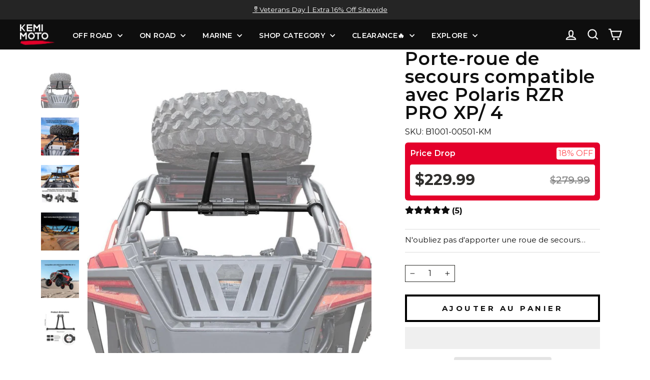

--- FILE ---
content_type: text/css
request_url: https://www.kemimoto.com/cdn/shop/t/220/assets/custom.css?v=33390375055119777921741254492
body_size: 1799
content:
.js-drawer-open #t4s-backToTop,.js-drawer-open a.mobile-cart-wrapper,.js-drawer-open #smile-ui-lite-container,.js-drawer-open #smile-ui-container,.js-drawer-open #hello-jekka-chat-box,.js-drawer-open .ssw-reward-tab.ssw-reward-side-tab-left,.js-drawer-open #JSY_IM_PLUGIN_FRAME,.js-drawer-open .vtl-st-main-widget{z-index:-1!important}.os_social_widget{display:none}.ymm_app #ymm_searchbox form#ymm_form,.ymm_app .ymm_fitment_block{width:100%}.ymm_app .ymm_fitment_block{margin:0;padding:0 0 0 10px;background-color:transparent;border:none}@media (max-width: 767px){.ymm_app .ymm_fitment_block{padding-bottom:10px}}.ymm_app .ymm_fitment_block #reset_ymm_fitment{color:#fff}img{opacity:1}.modal-open #JSY_IM_PLUGIN_FRAME,.modal-open .hs-sticky-checkout-bar{z-index:1}[data-type_product_capitalize=true] .grid-product__title{text-transform:capitalize}klarna-placement[data-key=credit-promotion-badge]{display:none}.hs-desktop-content-cart>span.hs-visually-hidden,.hs-mobile-content-cart>span.hs-visually-hidden{display:none}.transcy-switcher-manual{display:none!important}.tablet-up--show{display:block!important}.tablet-down--show{display:none!important}@media only screen and (max-width: 767px){.header-layout{width:100%;position:relative;justify-content:center;align-items:center}.header-layout[data-logo-align=left] .site-header__logo{margin-right:0}.header-item--navigation{display:none}.header-item--icons{position:absolute;right:0}.site-header--heading-style .site-nav__link.js-drawer-open-nav{position:absolute;left:0}#NavDrawer{left:-350px}#NavDrawer.drawer.drawer--is-open{left:-100%;transform:translate(100%)}.js-drawer-open .hs-sticky-checkout-bar{z-index:1}}@media only screen and (max-width: 999px){.tablet-up--show{display:none!important}.tablet-down--show{display:block!important}.collapsible-content--small{backface-visibility:hidden;height:0;opacity:0;overflow:hidden;visibility:hidden}}[data-type_product_capitalize=true] .collection-item__title span{letter-spacing:normal;font-weight:700}#shopify-section-template--15843821355199__1663748185c07b3584 .section-header__title{text-align:center}[data-icon=cart] .cart-link__bubble--visible{color:#fff}.grid-product__tag--sale{background-color:#e4002b}.ymm_fitment_type.exact_fit:before,.ymm_fitment_type.uni_ymm:before{background-image:url(/cdn/shop/files/dd265db0b775758c12907b1f41c57856.png?v=1663652828)!important}.ymmbox-content,.ymmbox-content #ymm_searchbox{background-color:#0e0e0e}#ymm_searchbox .select2-container--default .select2-selection--single{justify-content:center}.ymm_app .select2-container .select2-results__option{text-align:center}.ymm_loading{background-color:#fff!important}@media only screen and (min-width: 769px){.page-width.ymm_app{max-width:1280px}}.home-ymmbox{box-shadow:0 0 1px #0003}.unfit-icon>img{width:20px}#ymm_searchbox #ymm_label,#ymm_searchbox #dropdown-field_1,#ymm_searchbox #dropdown-2-field_2,#ymm_searchbox #dropdown-3-field_3{font-size:15px}.#ymm_searchbox #ymm_actions .btn{font-size:12px}#ymm_searchbox #ymm_label{display:flex!important;align-items:center;height:39px;background-image:url(/cdn/shop/files/Aftermarket_UTV_Accessories_Parts_for_SxS_Kemimoto_1.svg?v=1719910839);background-size:40px;padding-left:65px;margin-right:15px;font-size:14px;color:#fff;font-weight:var(--typeHeaderWeight);letter-spacing:.375px}.ymm_app #ymm_searchbox.horizontal{padding:19px 0}#ymm_searchbox.horizontal .formFields ul.dropdowns{align-items:center}#ymm_searchbox.horizontal .formFields ul.dropdowns li:not(.ymm_bttns){padding:10px 7.5px 0;flex-grow:.6}#ymm_searchbox.horizontal .formFields ul.dropdowns li.field_3{flex-grow:1.06}#ymm_searchbox .ymm-filter{color:var(--colorLink);font-size:14px!important;font-weight:600;letter-spacing:.375px;text-transform:uppercase;padding:8px 20px;line-height:1;min-height:auto;background-size:9px}#ymm_searchbox .ymm-filter:not(disabled){border:1px solid var(--colorLink)}#ymm_searchbox .ymm-filter[disabled]{border:1px solid var(--colorLink);opacity:.3;background-color:#d6d6d6;color:var(--colorLink)}#ymm_searchbox.horizontal #ymm_actions #ymm_search{min-height:auto;min-width:auto;padding:8px 20px;border:none;font-size:14px;font-weight:800;line-height:20px}#ymm_searchbox.horizontal #ymm_actions #ymm_search[disabled]:hover{opacity:.5}#ymm_searchbox.horizontal #ymm_actions #ymm_reset{min-height:auto;min-width:auto;padding:8px 20px;border:none;font-size:14px;font-weight:800;line-height:20px;background-color:var(--colorLink)}#ymm_searchbox .select2-container--default .select2-selection--single .select2-selection__rendered{font-weight:700}#ymm_searchbox .select2-container--default.select2-container--disabled .select2-selection--single{background-color:#d6d6d6;opacity:.3}@media (min-width: 1200px){#ymm_searchbox.horizontal .formFields li.ymm_bttns{padding-left:76px}#ymm_searchbox .ymm-filter{background-position:right 20px center}}@media only screen and (max-width: 768px){.ymm_app #ymm_searchbox.horizontal{padding:6px 0}.ymm_app #ymm_searchbox #ymm_label,#ymm_searchbox #dropdown-field_1,#ymm_searchbox #dropdown-2-field_2,#ymm_searchbox #dropdown-3-field_3{font-size:14px}.ymm_app #ymm_searchbox #ymm_label{margin-right:0}#ymm_searchbox #ymm_label{background-size:40px 27px;padding-left:57px}.ymm_app #ymm_searchbox h2:after{margin-left:15px;background-size:auto;background-position:center}}.swatches .swatch-single .swatch-option-name,.swatches .swatch-single .swatch-variant-name{font-family:Montserrat,sans-serif;font-size:16px;font-weight:400;letter-spacing:normal}@media only screen and (max-width:768px){.swatches .swatch-single .swatch-option-name,.swatches .swatch-single .swatch-variant-name{font-size:14.72px}}.section--divider,.hr--large,.hr--medium,.hr--small,hr{border-top-color:#ddd}.chat-button__back{width:60px!important;height:60px!important}.invisible-ele,.invisible-ele *{opacity:0;width:0;height:0;visibility:hidden;margin:0;padding:0}.hidden-all{display:none}.desktop-show{display:block}.desktop-inline-block{display:inline-block}.mobile-show,.mobile-inline-block{display:none}@media (max-width: 767px){.desktop-show,.desktop-inline-block{display:none}.mobile-show{display:block}.mobile-inline-block{display:inline-block}}[data-globo-filter-items] .grid__item{padding-left:1.8%}.spf-layout-theme #gf-products{margin-left:-1.8%!important}.grid-product__meta{padding:6%}[data-type_product_capitalize=true] .grid-product__title{font-family:Montserrat;font-weight:600;font-size:18px;line-height:1.2;color:#393939;letter-spacing:normal;margin-bottom:3.4%;display:-webkit-box;-webkit-line-clamp:2;-webkit-box-orient:vertical;overflow:hidden;text-overflow:ellipsis}[data-type_product_capitalize=true] #gf-grid .grid-product__title{height:42px}div[data-section-type=recently-viewed] .page-width--flush-small .grid-product__meta .grid-product__price{color:#393939}.grid-product__price{font-family:Montserrat;font-weight:600;font-size:20px;line-height:1.2;margin-top:4.4%}.grid-product__price .current_price:not(.regular_current){font-weight:800;color:#e4002b;margin-right:4%}.grid-product__price .grid-product__price--original,.grid-product__price .regular_current{color:#393939}.grid-product__meta .opinew-no-reviews-stars-plugin{margin-left:4px}#gf-grid .grid-product__tag.grid-product__tag--sold-out{display:none}#gf-grid .add-form .add-to-cart,#gf-grid .add-form .btn-link{display:block;margin:10px auto;width:84%;border:2px solid #393939;font-family:Montserrat;font-weight:800;font-size:16px;color:#393939;letter-spacing:normal;padding-top:4px;padding-bottom:4px}#gf-grid .add-form .add-to-cart:not([disabled=disabled]):hover,#gf-grid .add-form .btn-link:not([disabled=disabled]):hover{border-color:#393939!important;background:#393939!important;color:#fff!important}#gf-grid .add-form .add-to-cart[disabled=disabled],#gf-grid .add-form .btn-link[disabled=disabled]{border-color:#f6f6f6}#gf-grid .add-form .add-to-cart.gPreorderBtn{background:#fff!important;color:#393939!important;border:2px solid #393939!important;padding-left:0;padding-right:0;font-size:16px;letter-spacing:normal}.gf-block-title div.h3,label[for=globo-dropdown-sort_options]{background-color:#f3f3f3!important}.grid-product__content{background-color:#fff;padding-bottom:6.4%}@media only screen and (min-width: 1151px) and (max-width: 1500px){#gf-grid .add-form .add-to-cart,#gf-grid .add-form .btn-link,#gf-grid .add-form .add-to-cart.gPreorderBtn{font-size:15px}}#opinew-plugin .opw-box-content{background-color:#fff!important}@media only screen and (min-width: 768px) and (max-width: 1150px){.small--one-half{width:50%}.transcy-switcher-manual{margin-right:0!important}#gf-grid .add-form .add-to-cart,#gf-grid .add-form .add-to-cart.gPreorderBtn{font-size:12px}[data-type_product_capitalize=true] .grid-product__title,.grid-product__price{font-size:18px}[data-type_product_capitalize=true] #gf-grid .grid-product__title{height:43px}}@media only screen and (min-width: 1151px) and (max-width: 1250px){.grid-product__price{font-size:17px}}@media only screen and (min-width: 1000px){#collection-sidebar .ymm_prd_types{overflow-y:auto;height:90vh;padding-bottom:5vh}}@media only screen and (min-width: 769px){#gf-grid .grid-product{width:33.3%;margin-bottom:1.8%}}@media only screen and (max-width: 767px){#transcySwitcherContainer{display:none!important}[data-type_product_capitalize=true] .grid-product__title,.grid-product__price{font-size:14px}[data-type_product_capitalize=true] #gf-grid .grid-product__title{height:auto}#gf-grid .add-form .add-to-cart,#gf-grid .add-form .btn-link{border:2px solid #393939;font-size:10px;width:90%;padding:6px 0;margin:6px auto}#gf-grid .add-form .add-to-cart.gPreorderBtn{border:2px solid #393939!important;font-size:10px}#gf-grid .opinew-stars-plugin-link .opinew-star-plugin-inside,#gf-grid .opinew-no-reviews-stars-plugin{font-size:12px}.ecomsend__Popover__Widget{z-index:99!important}.ecomsend__Popover__Widget__CustomContainer{scale:.7}}.grid-product__tag.grid-product__tag--black{background-color:#000}
/*# sourceMappingURL=/cdn/shop/t/220/assets/custom.css.map?v=33390375055119777921741254492 */


--- FILE ---
content_type: text/css
request_url: https://www.kemimoto.com/cdn/shop/t/220/assets/cks.css?v=149801714520364404851736151301
body_size: -377
content:
.ip-span{display:block}.ipp{display:inline-block;position:absolute;right:-40px;top:0;z-index:999;cursor:pointer}.ip{display:flex;background-color:#fff}.ip-wc{display:flex;padding:7px 10px;cursor:pointer}.ip-wc a{display:flex}.ip-span{width:30px;height:20px;font-size:14px;line-height:20px}.ip-span img{width:100%;height:100%;opacity:1}.ip-name{margin:0 5px;height:21px;vertical-align:top;font-size:14px;line-height:21px}.ip-jt{width:15px}.ip-xz{width:100%;height:100%;display:flex;align-items:center}.ip-jt svg{display:block}.ip-con{background-color:#fff;border-radius:5px;overflow:hidden;position:absolute;top:25px;display:none;opacity:0;transition:all .3s;right:0;box-shadow:#666 0 0 10px}.ip-wc:hover{background-color:#f6f6f6}@media screen and (max-width: 1024px){.ipp{top:18px;right:75px}.ip{border-radius:3px}.ip-wc{color:#000}}
/*# sourceMappingURL=/cdn/shop/t/220/assets/cks.css.map?v=149801714520364404851736151301 */


--- FILE ---
content_type: text/css
request_url: https://www.kemimoto.com/cdn/shop/t/220/assets/ymm-theme.css?v=153468984004606898651736151303
body_size: 3997
content:
.page-width{width:100%;max-width:1500px;margin:0 auto}.page-width:after{content:"";display:block;clear:both}#ymm_searchbox{background-color:#fff;margin:30px auto}.ymm_app #ymm_searchbox h2{color:#000;font-size:24px;font-weight:600;line-height:normal;text-transform:uppercase;padding:0;margin:0 0 15px;text-align:center}#ymm_searchbox ul{list-style:none;margin:0;padding:0}#ymm_searchbox form{position:relative}.ymm_box_loading{position:absolute;left:0;right:0;top:50%;transform:translateY(-50%);margin:0 auto;width:36px;height:36px;min-width:36px;background-color:#fff;box-shadow:0 0 3px #bfbfbf;display:flex;justify-content:center;align-items:center;z-index:1;border-radius:2px}.ymm_box_loading img{animation:spin 1s infinite steps(12)}#ymm_searchbox form{display:block;margin:0;padding:0;width:100%}#ymm_searchbox label{display:block;color:#000;font-size:14px;line-height:normal;margin:0 0 5px;font-weight:600;text-transform:uppercase}#ymm_searchbox .field{position:relative;margin-bottom:15px}#ymm_searchbox select{color:#000;background-color:#fff;border:1px solid #e8e9eb;border-radius:2px;font-size:15px;font-weight:500;padding:10px 25px 10px 10px;min-height:42px;min-width:100px;line-height:normal;margin:0;width:100%;height:auto;cursor:pointer;box-shadow:none;outline:none}#ymm_searchbox select[disabled]{color:#666;background-color:#f4f4f4;border:1px solid #dddddd;cursor:not-allowed;opacity:.5}#ymm_searchbox .select2-container{width:100%!important}#ymm_searchbox .select2-container--default .select2-selection--single{height:32px;padding:5px 25px 5px 15px;border-radius:2px;display:flex;align-items:center}#ymm_searchbox .select2-container--default .select2-selection--single .select2-selection__rendered{color:inherit;line-height:normal;margin:0;padding:0}#ymm_searchbox .select2-container--default.select2-container--disabled .select2-selection--single{cursor:not-allowed;opacity:.8}#ymm_searchbox .select2-container--default .select2-selection--single .select2-selection__arrow{position:absolute;top:50%;right:15px;-webkit-transform:translateY(-50%);transform:translateY(-50%);height:auto;width:auto;-webkit-transition:all .3s ease-in-out 0s;transition:all .3s ease-in-out 0s}#ymm_searchbox .select2-container--default .select2-selection--single .select2-selection__arrow b{position:static;margin:-4px 0 0;display:block;border:1px solid #0e0e0e;border-width:0 2px 2px 0;padding:3px;-webkit-transform:rotate(45deg);transform:rotate(45deg)}#ymm_searchbox .select2-container--default.select2-container--open .select2-selection--single .select2-selection__arrow b{margin:6px 0 0;-webkit-transform:rotate(-135deg);transform:rotate(-135deg)}.ymm_app .select2-container ul,.ymm_app .select2-container li{list-style:none;margin:0;padding:0;border:none}.ymm_app .select2-container .select2-dropdown{border-radius:2px;z-index:99}.ymm_app .select2-container .select2-search--dropdown{padding:8px}.ymm_app .select2-container .select2-results__option{list-style:none;font-size:15px;font-style:normal;font-weight:400;padding:10px 15px}.ymm_app .select2-container .select2-results__option:last-child{border-radius:0 0 2px 2px}.ymm_app .select2-container .select2-results__option.select2-results__message{color:red;text-align:center}.ymm_app .select2-container.select2-container--default .select2-search--dropdown .select2-search__field{color:#000;background-color:#fff;border-color:#0e0e0e;height:35px;padding:5px 10px;margin:0;border-radius:2px;outline:none;box-shadow:none}.ymm_app .select2-container--default .select2-results__option[aria-selected=true]{background-color:#ddd;color:#000}.ymm_app .select2-container--default .select2-results__option--highlighted[aria-selected]{background-color:#5897fb;color:#fff}#ymm_searchbox .select2-container--default .select2-selection--single{color:var(--colorLink);font-size:14px!important;font-weight:600;letter-spacing:.375px;text-transform:uppercase;padding:8px 30px 8px 20px;line-height:1;min-height:auto;background-size:9px}.ymm_app .select2-container .select2-results__option{font-size:14px;font-weight:600;letter-spacing:.375px;text-transform:uppercase;line-height:1}#ymm_actions .btn[disabled]{color:#000;background-color:#ddd;border:1px solid #cccccc;cursor:not-allowed;opacity:.5}#ymm_actions .btn{font-size:15px;font-weight:600;padding:10px 25px;letter-spacing:0;height:auto;width:auto;min-height:42px;line-height:normal;margin-right:10px;color:#fff;border:solid 1px #000000;border-radius:2px;cursor:pointer}#ymm_actions .ymm_search{background-color:#000;color:#fff;border-color:#000}#ymm_actions .ymm_search:hover{opacity:.85}#ymm_actions #ymm_reset{background-color:#ddd;color:#3d4246;border-color:#ddd;margin-right:0}#ymm_actions #ymm_reset:hover{opacity:.85}#ymm_searchbox.horizontal{max-width:100%;width:100%;padding:20px}#ymm_searchbox.horizontal .formFields ul{display:flex;flex-wrap:wrap;align-items:flex-end;justify-content:center;margin:-15px -5px 0}#ymm_searchbox.horizontal .formFields li{list-style:none;padding:15px 5px 0;display:inline-block;text-align:left;font-size:16px;-webkit-flex:1 0 0%;flex:1 0 0%}#ymm_searchbox.horizontal .formFields li.ymm_bttns{-webkit-flex:none;flex:none;padding:10px 7.5px 0}#ymm_searchbox ul.dropdowns li:nth-child(n+5)+li.ymm_bttns{clear:both;text-align:center;width:100%;-webkit-flex:0 0 100%;flex:0 0 100%}#ymm_searchbox .ymm_loading{position:relative;width:35px;height:35px;min-height:35px;margin:0 auto;text-align:center;box-shadow:0 0 5px #cecece;padding:5px;border-radius:3px}#ymm_searchbox .ymm_loading img{width:25px;height:25px}.ymm-fitment-loading{position:absolute;left:0;right:0;margin:20px auto;text-align:center}#ymm_searchbox .ymm_loading img,.ymm-fitment-loading img{max-width:100%;border:none;outline:none;display:inline;margin:0 auto;width:22px;height:22px;text-align:center;vertical-align:middle;z-index:9999;animation:spin 1s infinite steps(12)}#ymm_searchbox.vertical{padding:20px;max-width:100%;width:100%}#ymm_searchbox.vertical ul.dropdowns li{width:100%}#ymm_searchbox.vertical ul.dropdowns li:not(.ymm_bttns){padding:0 0 15px}.ymm_fitment_block{background-color:#fff;color:#000;border:1px solid #eaeaea;padding:15px;margin:15px auto;line-height:1.5}.ymm_fitment_block .ymm_fitment_inner{width:100%}.ymm_fitment_block .item_fits_cont{display:flex;flex-wrap:wrap;align-items:center;justify-content:space-between}.ymm_fitment_block .item_fits_cont .fit_title p{color:#000;padding:0;margin:0;display:flex;align-items:center;justify-content:center;font-size:14px;font-weight:700}.ymm_fitment_block .item_fits_cont .ymm_text{font-size:15px;font-weight:700;margin:0 0 0 10px}.ymm_fitment_block .fit_desc{font-size:15px;font-weight:400;margin:0 0 0 15px}.ymm_fitment_block .reset_fitment_data{margin-left:auto}#reset_ymm_fitment{display:inline-flex;background-color:#4f4f4f;color:#fff;border:none;outline:0;text-transform:uppercase;padding:8px 12px;font-size:12px;font-weight:700;align-items:center;letter-spacing:.5px;font-family:inherit;cursor:pointer}#reset_ymm_fitment:hover{background-color:#242424;color:#fff}.ymm_fitment_block .item_unfits_cont{display:flex;flex-wrap:wrap;align-items:center;justify-content:space-between}.ymm_fitment_block .item_unfits_cont .unfit_desc{display:flex;align-items:center}.ymm_fitment_block .item_unfits_cont .ymm_text{font-size:15px;font-weight:400;margin:0 0 0 15px}.ymm_fitment_block .item_unfits_cont .unfit-icon{display:flex;align-items:center;white-space:nowrap}.ymm_fitment_block .item_unfits_cont .unfit_title{font-size:14px;font-weight:700;margin:0 0 0 10px}#view_fitments{display:inline-flex;background-color:#000;color:#fff;border:none;outline:0;text-transform:uppercase;padding:7px 12px;margin-right:10px;font-size:12px;font-weight:700;align-items:center;letter-spacing:.5px;font-family:inherit;cursor:pointer}#view_fitments:hover{background-color:#444;color:#fff}.product__info-wrapper .ymm_fitment_block .item_fits_cont{flex-direction:column;justify-content:flex-start;align-items:self-start;text-align:left;margin:0;width:100%}.product__info-wrapper .ymm_fitment_block .fit_desc{margin:10px 0}.product__info-wrapper .ymm_fitment_block .reset_fitment_data{margin-left:0}.product__info-wrapper .ymm_fitment_block .item_unfits_cont .unfit_desc{flex-direction:column;justify-content:flex-start;align-items:self-start;text-align:left;margin:0;width:100%}.product__info-wrapper .ymm_fitment_block .item_unfits_cont .ymm_text{margin:10px 0}.product__info-wrapper .ymm_fitment_block .item_unfits_cont{justify-content:flex-start;align-items:flex-start}.product--no-media .product__info-wrapper .ymm_fitment_block .fit_desc{margin:0 0 0 15px}.product__info-wrapper #ymm_searchbox.horizontal .formFields li:nth-child(n+3)+li.ymm_bttns{clear:both;text-align:center;width:100%;-webkit-flex:0 0 100%;flex:0 0 100%}#shopify-section-template--15815759265983__1662459603326f2704 .index-section{margin:0}#ymm_searchbox.horizontal{display:flex!important;align-items:center}#ymm_searchbox.horizontal{padding:15px 0;margin:0 auto}#ymm_searchbox.horizontal label{display:none!important}#ymm_searchbox.horizontal .formFields li{margin:0}#ymm_searchbox.horizontal #ymm_actions .ymm_search{background-color:#e4002b;color:#fff;border-color:#e4002b}#ymm_searchbox.horizontal .formFields ul{margin:-10px -7px 0}#ymm_searchbox.horizontal .formFields li{padding:10px 7px 0}#ymm_actions #ymm_reset{background-color:#000;color:#fff;border-color:#000}#ymm_actions{display:inline-flex;align-items:center}#ymm_actions .ymm_search{margin-right:10px}.ymm_app #ymm_searchbox h2{font-size:18px;text-align:left;white-space:nowrap;margin:0 20px 0 0;background-image:url(/cdn/shop/t/86/assets/ymm-car-icon.png);background-repeat:no-repeat;background-position:left center;background-size:24px;padding-left:36px}@media only screen and (min-width: 768px){#ymm_searchbox form{display:block!important}}@media only screen and (max-width: 999px){.ymm_fitment_block .item_unfits_cont{justify-content:center;flex-direction:column}.ymm_fitment_block .item_unfits_cont .unfit_desc{width:100%;margin:0 0 10px}#ymm_searchbox.horizontal{flex-direction:column}.ymm_app #ymm_searchbox h2{margin:0 0 15px;padding:0 0 0 36px}}@media only screen and (max-width: 767px){.ymm_app #ymm_searchbox h2{font-size:18px}#ymm_searchbox .field{position:relative;margin-bottom:10px}#ymm_searchbox.horizontal .formFields li,#ymm_searchbox.horizontal ul.dropdowns li:not(.ymm_bttns){width:100%;-webkit-flex:none;flex:none}.ymm_fitment_block .reset_fitment_data{clear:both;width:100%;text-align:center;margin:10px auto 0}#ymm_searchbox.horizontal select,#ymm_searchbox.horizontal input{font-size:14px!important}#ymm_searchbox.horizontal #ymm_actions{justify-content:center;width:100%}.ymm_app #ymm_searchbox h2{font-size:16px;white-space:normal;text-align:center;margin:0;cursor:pointer}.ymm_app #ymm_searchbox h2:after{content:"";background:no-repeat url([data-uri]);width:13px;height:8px;display:inline-block;vertical-align:middle;margin-left:6px;margin-bottom:0}.ymm_app #ymm_searchbox h2.active:after{-webkit-transform:scale(-1);transform:scale(-1)}#ymm_searchbox form{display:none;margin:15px 0 0}}@media only screen and (max-width: 480px){.ymm_fitment_block .item_fits_cont{justify-content:center;flex-direction:column}.ymm_fitment_block .fit_desc{font-size:14px;margin:5px auto 0}.ymm_fitment_block .item_unfits_cont .unfit_desc{justify-content:center;flex-direction:column;text-align:center}.ymm_fitment_block .item_unfits_cont .ymm_text{margin:5px 0 0}.ymm_fitment_block .item_unfits_cont .fitment_buttons{display:flex;flex-direction:column;justify-content:center;align-items:center}#view_fitments{margin:0 0 5px}.product--no-media .product__info-wrapper .ymm_fitment_block .fit_desc{margin:10px auto 0}}*,:before,:after{-webkit-box-sizing:border-box;-moz-box-sizing:border-box;box-sizing:border-box}.clearfix:before,.clearfix:after{content:"";clear:both;display:block}.spr-badge[data-rating="0.0"]{visibility:hidden!important;display:none!important}.search-result-ctm .grid-view-item__title{color:#000;margin:0;font-size:16px;padding:0;font-weight:400;letter-spacing:normal}.search-result-ctm .grid-view-item__title a{color:#000;margin:0;padding:0;display:block;text-decoration:none}.search-result-ctm .grid-view-item__title a:hover{color:#333}.search-result-ctm .rte .grid a:not(.btn){border:0 none}.ymm-result-page .ymm_sidebar{width:25%;float:left}.ymm-result-page .ymm_sidebar+.ymm-grid{width:75%;float:left;padding:0 0 0 30px}.ymm-grid{max-width:100%;width:100%;padding:40px 0;word-wrap:anywhere;white-space:normal}.ymm-grid .section-header{text-align:center!important;border-bottom:1px solid #ddd;margin-bottom:30px}.ymm-grid .section-header h1{color:#000;font-size:30px;position:relative;text-transform:uppercase;font-weight:600;margin:0 0 10px}.ymm-grid .section-header h4{color:#000;font-size:16px;font-weight:400;margin:0 0 20px;letter-spacing:normal}.ymm-grid .grid{margin:-30px 0 0 -22px;padding:0;display:-webkit-box;display:-moz-box;display:-ms-flexbox;display:-webkit-flex;display:flex;-webkit-flex-wrap:wrap;-moz-flex-wrap:wrap;-ms-flex-wrap:wrap;flex-wrap:wrap;column-gap:inherit;row-gap:inherit}.ymm-grid .grid__item{text-align:left;float:left;width:25%;max-width:inherit;padding:30px 0 0 22px;margin:0;border-radius:0;border:0 none;display:-webkit-box;display:-moz-box;display:-ms-flexbox;display:-webkit-flex;display:flex;-webkit-flex-wrap:wrap;-moz-flex-wrap:wrap;-ms-flex-wrap:wrap;flex-wrap:wrap;-webkit-flex:none;flex:none}.ymm-grid .grid-view-item{margin:0 auto 35px}.ymm-grid .grid-view-item__link{display:block}.ymm-grid .ymm-product-item{width:100%}.ymm-grid .ymm-product-item:hover .grid-view-item__image{opacity:.8}.ymm-grid .product-thumb{position:relative;margin:0 auto 15px}.ymm-grid .grid-view-item__image{width:auto;height:auto;max-width:100%;display:block;margin:0 auto;border:none;outline:none}.ymm-grid .grid-view-item__meta{margin-top:5px}.ymm-grid .grid-view-item__meta .sale_p{padding:0;margin:0}.ymm-grid .ymm-product-price,.ymm-grid .compare_price{font-size:calc(var(--typeBaseSize)*.85);color:var(--colorPrice)}.search-result-ctm .grid-view-item__title{overflow:hidden;text-overflow:ellipsis;display:-webkit-box;-webkit-box-orient:vertical;-webkit-line-clamp:2;height:auto}.ymm-grid .shopify-product-reviews-badge{margin-top:8px;display:none}.ymm-grid .spr-badge{margin-top:8px;font-size:14px}.ymm-grid .spr-icon{margin:0 1px}.paging-outr{margin:40px 0 0}.paging-outr ul.pagination{display:table;margin:0 auto;padding:0;list-style:none}.paging-outr ul.pagination:before,.paging-outr ul.pagination:after{content:"";clear:both;display:table}.paging-outr ul.pagination>li{float:left;margin:0 4px;padding:0;opacity:1}.paging-outr ul.pagination>li>a{display:block;margin:0;padding:0 5px;font-size:15px;font-weight:400;width:36px;height:36px;line-height:34px;cursor:pointer;text-align:center;text-decoration:none;color:#000;border:1px solid #ddd;background-color:#fff}.paging-outr ul.pagination>li>a:hover{border-color:#737373}.paging-outr .pagination .icon{display:block;width:20px;height:36px;vertical-align:middle;margin:0 auto}.paging-outr ul.pagination>li.active>a,.paging-outr ul.pagination>li.active>a:hover,.paging-outr ul.pagination>li.active>a:focus{cursor:default;color:#fff;border:1px solid #212737;outline:none;background-color:#212737}.paging-outr ul.pagination>li.disabled>a,.paging-outr ul.pagination>li.disabled>a:hover,.paging-outr ul.pagination>li.disabled>a:focus{cursor:not-allowed;color:#000;border:1px solid #ddd;outline:none;background-color:#fff}.ymm_no_img{background-image:url(no_img.png);background-repeat:no-repeat;background-position:50% 50%;background-size:cover;display:block;font-size:0px;height:100%;width:100%;min-height:240px}#ymm_main img.grid-view-item__image[src=""],#ymm_main img.grid-view-item__image:not([src]){visibility:hidden}.ymm-prd-loader{position:fixed;left:0;right:0;top:0;height:100vh;width:100%;z-index:1024;text-align:center;margin:0 auto}.ymm-prd-loader .loderImg{position:absolute;top:50%;left:50%;-webkit-transform:translate(-50%,-50%);transform:translate(-50%,-50%);height:60px;width:60px;background:#fff;box-shadow:0 0 5px #0003;border-radius:4px;display:flex;justify-content:center;align-items:center}.ymm-prd-loader img{margin:0 auto;border:none;outline:none;display:inline;width:40px;height:40px;text-align:center;z-index:9999;animation:spin 1s infinite steps(12)}@keyframes spin{to{transform:rotate(360deg)}}.ymm_pro_lbl{position:absolute;right:5px;top:5px;z-index:1}.ymm-soldout{text-transform:uppercase;font-size:11px;padding:4px 8px;color:#fff;background-color:#fc0b0b}.ymm-salebox{text-transform:uppercase;font-size:11px;padding:4px 8px;color:#fff;background-color:#68bc65}.compare_price{margin-right:10px}.ymm_fitment_type{position:relative;font-weight:700;font-size:13px;text-transform:uppercase;line-height:1;color:#000;vertical-align:middle;margin-top:5px;display:inline-block;padding:4px 10px}.ymm_fitment_type.exact_fit:before{content:"";background:url(ymm_exact_fit_20X.png) no-repeat center;background-size:18px;display:inline-block;width:18px;height:18px;vertical-align:middle;margin:-2px 6px 0 0}.ymm_fitment_type.uni_ymm:before{content:"";background:url(ymm_universal_fit_20X.png) no-repeat center;background-size:18px;display:inline-block;width:18px;height:18px;vertical-align:middle;margin:-2px 6px 0 0}.ymm_filter_title{font-size:18px;font-weight:600;text-transform:uppercase;border-bottom:1px solid #ddd;padding:0 0 15px;margin:0 0 15px;letter-spacing:normal}.ymm_prd_types{padding:0;margin:0;list-style:none;text-align:left}.ymm_prd_types li{margin:0 0 8px;display:block}.ymm_prd_types li a{position:relative;color:#000;font-size:15px;font-weight:400;line-height:normal;margin:0;padding:0;display:block;text-decoration:none;cursor:pointer;-webkit-transition:all 1.2s;transition:all 1.2s}.ymm_prd_types li.active a,.ymm_prd_types li:hover a{font-weight:700}.ymm_filter_sidebar{display:none!important}#ymm_main{padding-top:40px;padding-bottom:40px}@media only screen and (max-width: 999px){#ymmFilterSidebar{display:block;opacity:0;visibility:hidden;right:-350px;-webkit-transform:none;transform:none;-ms-transition:all .4s ease-in-out;-webkit-transition:all .4s ease-in-out;transition:all .4s ease-in-out}#ymmFilterSidebar.drawer--is-open{display:block;opacity:1;visibility:visible;right:0}#ymmFilterSidebar .ymm_prd_types{opacity:0;transform:translateY(60px);transition:transform 1s cubic-bezier(.165,.84,.44,1) .22s,opacity 1s cubic-bezier(.165,.84,.44,1) .32s;padding-bottom:40px;margin-top:-15px}#ymmFilterSidebar.js-drawer-open .appear-animation{opacity:0;transform:translateY(60px);transition:transform 1s cubic-bezier(.165,.84,.44,1) .22s,opacity 1s cubic-bezier(.165,.84,.44,1) .32s}#ymmFilterSidebar.drawer--is-open .appear-animation,#ymmFilterSidebar.drawer--is-open .ymm_prd_types{opacity:1;transform:translateY(0)}}@media only screen and (max-width:999px){.ymm-grid .grid__item{width:33.33%}.ymm-result-page .ymm_sidebar{width:100%;margin-bottom:30px}.ymm-result-page .ymm_sidebar+.ymm-grid{width:100%;padding-left:0}.ymm-result-page .ymm_sidebar{display:none!important}.ymm_mobile_wrapper{display:block!important}.ymm_filtering_mobile_wrapper{position:relative;display:flex;justify-content:space-between;align-items:center;padding:0;margin:30px 0 0;z-index:2;background-color:#fff;border-top:1px solid #e1e3e4}.ymm_filtering_mobile_wrapper button{font-size:14px;font-weight:600;letter-spacing:inherit;margin:0;padding:0;border:none;cursor:pointer;display:flex;align-items:center;height:45px;background:transparent;color:#000;width:auto}.ymm_filtering_mobile_wrapper button:hover{text-decoration:underline}.ymm_filtering_mobile_wrapper .icon{display:inline-block;margin-right:10px;width:18px;height:18px;fill:#999;color:#999;vertical-align:middle;background:0 0;pointer-events:none;overflow:visible}.ymm_prd_types li{margin:0;padding:0}.ymm_prd_types li a{padding:13px 0;margin:0;border-bottom:1px solid #e3e3e3;color:#000}.ymm_filter_header{background-color:#eee;color:#fff;display:flex!important;align-items:center;justify-content:space-between;height:45px;padding:10px 20px;border-bottom:1px solid #e1e3e4}.ymm_filter_header h4{margin:0;font-size:18px;font-weight:600;letter-spacing:1px}.ymm_filter_sidebar .ymm_prd_types{background-color:#fafafa;margin:0;padding:10px 0;height:calc(100% - 45px);overflow:auto;-webkit-overflow-scrolling:touch}.ymm_filter_sidebar .closebtn{border:none;position:static;width:auto;padding:0;margin:0;font-size:0}.ymm_filter_sidebar .closebtn .icon{width:14px;height:14px;fill:#3e3e3e;color:#3e3e3e;margin:0}.ymm_filter_sidebar{opacity:0;visibility:hidden;display:block!important;background:none;width:280px;height:100%;position:fixed;top:0;right:0;bottom:0;left:auto;z-index:99;padding:0;overflow:hidden;box-shadow:4px 0 7px #999;-webkit-transform:translate(280px,0);transform:translate(280px);-webkit-transition:transform .5s;transition:transform .5s}.filter-drawer-open .ymm_filter_sidebar{opacity:1;visibility:visible}body{min-height:100%;min-width:100%;position:relative;top:0;bottom:100%;left:0;z-index:1;-webkit-transition:transform .5s;transition:transform .5s;-moz-transition:transform .5s}.filter-drawer-open{-webkit-transform:translate(-280px,0);transform:translate(-280px);position:fixed;overflow:hidden}.filter-drawer-open:after{content:"";position:absolute;width:100%;height:100%;z-index:5;background:#00000080}}@media only screen and (max-width:767px){.ymm-grid .section-header h1{font-size:26px}.ymm-grid .section-header h4{font-size:15px}.ymm-grid .grid-view-item__title,.ymm-grid .grid-view-item__meta,.ymm-grid .ymm-product-price,.ymm-grid .compare_price{font-size:12px}.ymm_no_img{min-height:200px}}@media only screen and (max-width:480px){.ymm-grid .small--one-half{width:50%}.ymm_no_img{min-height:150px}.paging-outr ul.pagination>li>a{width:32px;height:32px;line-height:30px}.paging-outr .pagination .icon{height:30px}}@keyframes vibration{2%{transform:translate(2.5px,2.5px) rotate(-.5deg)}4%{transform:translate(2.5px,1.5px) rotate(.5deg)}6%{transform:translate(-1.5px,.5px) rotate(-.5deg)}8%{transform:translate(-.5px,-1.5px) rotate(-.5deg)}10%{transform:translate(.5px,2.5px) rotate(-.5deg)}12%{transform:translate(-1.5px,-.5px) rotate(-.5deg)}14%{transform:translate(2.5px,-1.5px) rotate(.5deg)}16%{transform:translate(.5px,1.5px) rotate(.5deg)}18%{transform:translate(1.5px,.5px) rotate(.5deg)}20%{transform:translate(2.5px,-.5px) rotate(-.5deg)}22%{transform:translate(1.5px,-.5px) rotate(.5deg)}24%{transform:translate(-.5px,2.5px) rotate(-.5deg)}26%{transform:translate(2.5px,1.5px) rotate(.5deg)}28%{transform:translate(2.5px,.5px) rotate(-.5deg)}30%{transform:translate(2.5px,-.5px) rotate(.5deg)}32%{transform:translate(1.5px,-.5px) rotate(.5deg)}34%{transform:translate(1.5px,2.5px) rotate(.5deg)}36%{transform:translate(-1.5px,-1.5px) rotate(.5deg)}38%{transform:translate(-.5px,2.5px) rotate(-.5deg)}40%{transform:translate(-1.5px,.5px) rotate(1.5deg)}42%{transform:translate(.5px,.5px) rotate(-.5deg)}44%{transform:translate(-1.5px,-.5px) rotate(.5deg)}46%{transform:translate(1.5px,-1.5px) rotate(.5deg)}48%{transform:translate(-1.5px,-.5px) rotate(.5deg)}50%{transform:translate(-.5px,1.5px) rotate(.5deg)}52%{transform:translate(2.5px,2.5px) rotate(-.5deg)}54%{transform:translate(-.5px,-.5px) rotate(.5deg)}56%{transform:translate(1.5px,1.5px) rotate(-.5deg)}58%{transform:translate(-1.5px,.5px) rotate(.5deg)}60%{transform:translate(.5px,2.5px) rotate(-.5deg)}62%{transform:translate(-.5px,2.5px) rotate(.5deg)}64%{transform:translate(2.5px,1.5px) rotate(-.5deg)}66%{transform:translate(.5px,-.5px) rotate(.5deg)}68%{transform:translate(.5px,-1.5px) rotate(-.5deg)}70%{transform:translate(-.5px,1.5px) rotate(.5deg)}72%{transform:translate(1.5px,2.5px) rotate(1.5deg)}74%{transform:translate(.5px,2.5px) rotate(-.5deg)}76%{transform:translate(-1.5px,-1.5px) rotate(-.5deg)}78%{transform:translate(2.5px,1.5px) rotate(.5deg)}80%{transform:translate(1.5px,1.5px) rotate(1.5deg)}82%{transform:translate(-.5px,-.5px) rotate(-.5deg)}84%{transform:translate(.5px,-1.5px) rotate(.5deg)}86%{transform:translate(-.5px,2.5px) rotate(.5deg)}88%{transform:translate(-.5px,1.5px) rotate(.5deg)}90%{transform:translate(2.5px,1.5px) rotate(-.5deg)}92%{transform:translate(2.5px,-1.5px) rotate(1.5deg)}94%{transform:translate(-1.5px,-.5px) rotate(-.5deg)}96%{transform:translate(1.5px,1.5px) rotate(.5deg)}98%{transform:translate(1.5px,.5px) rotate(.5deg)}0%,to{transform:translate(0) rotate(0)}}
/*# sourceMappingURL=/cdn/shop/t/220/assets/ymm-theme.css.map?v=153468984004606898651736151303 */


--- FILE ---
content_type: application/javascript
request_url: https://cdn.hyperspeed.me/script/www.kemimoto.com/cdn/shop/t/220/assets/custom.js?v=13479622697847995151747383758
body_size: 405
content:
function handleize(e){let t=e.toString().toLowerCase().replace(/\s+/g,"-").replace(/[^\w\-]+/g,"-").replace(/--+/g,"-").replace(/^-+/,"").replace(/-+$/,"");return/^\d/.test(t)&&(t="_"+t),t}let scrollToTarget=e=>{window.matchMedia("(max-width: 767px)").matches;let t=0,n=window.scrollY+e.getBoundingClientRect().top,r=document.querySelector(".header-section"),i=document.querySelector("#pProductOverviewMenu ul"),o=i?getComputedStyle(i).height:"0px";r&&(t=Number(getComputedStyle(r).height.replace("px",""))+Number(o.replace("px",""))),window.scrollTo(0,n-t+1)},originalTitle=document.title,currentTitle=originalTitle,tabInterval;function updateCartCountNumber(e){var t=document.querySelector(".cart-link__bubble"),n=document.querySelector(".cartCountSelector");t.innerText=e.num,n.innerText=e.num}document.addEventListener("visibilitychange",function(){tabInterval&&clearInterval(tabInterval),document.hidden?theme.cart.getCart().then(e=>{let t=e.item_count;t&&(tabInterval=setInterval(()=>{currentTitle=currentTitle===originalTitle?`\u{1F449} ${t} items waiting for you`:originalTitle,document.title=currentTitle},500))}):document.title=originalTitle}),function(e,t,n){var r=!1;(n=n||window).addEventListener(e,function(){if(!r){e&&clearTimeout(e),r=!0;var e=setTimeout(()=>{n.dispatchEvent(new CustomEvent(t)),r=!1},500)}})}("resize","optimizedResize"),document.addEventListener("ajaxProduct:added",function(e){theme.cart.getCart().then(e=>{let t=e.item_count;console.log("added!!",t),updateCartCountNumber({type:"add",num:t})})}),document.addEventListener("cart:updated",function(e){console.log("updated!!");var t=e.detail.cart;t&&updateCartCountNumber({type:"update",num:t.item_count})}),document.addEventListener("drawerOpen",function(){let e=document.querySelector(".js-drawer-open:not(.js-drawer-open--search) #smile-ui-lite-container");e&&(e.style.zIndex=10)});

--- FILE ---
content_type: text/javascript
request_url: https://cdn.starapps.studio/apps/vsk/kemimoto/data.js
body_size: 15619
content:
"use strict";"undefined"==typeof window.starapps_data&&(window.starapps_data={}),"undefined"==typeof window.starapps_data.product_groups&&(window.starapps_data.product_groups=[{"id":4967526,"products_preset_id":3653,"collections_swatch":"first_product_image","group_name":"B0101-00901+B0102-00101BK","option_name":"Select Combo","collections_preset_id":null,"display_position":"top","products_swatch":"first_product_image","mobile_products_preset_id":3653,"mobile_products_swatch":"first_product_image","mobile_collections_preset_id":null,"mobile_collections_swatch":"first_product_image","same_products_preset_for_mobile":true,"same_collections_preset_for_mobile":true,"option_values":[{"id":4692769538145,"option_value":"Front Bumpers","handle":"can-am-maverick-x3-front-bumper","published":true,"swatch_src":null,"swatch_value":null},{"id":4619016798305,"option_value":"Nerf Bars (1 Pair)","handle":"can-am-maverick-x3-nerf-bars","published":true,"swatch_src":null,"swatch_value":null}]},{"id":3417966,"products_preset_id":3653,"collections_swatch":"first_product_image","group_name":"B0101-03701BK+B0101-03801BK+B0101-03401BK","option_name":"Select Combo","collections_preset_id":null,"display_position":"top","products_swatch":"first_product_image","mobile_products_preset_id":3653,"mobile_products_swatch":"first_product_image","mobile_collections_preset_id":null,"mobile_collections_swatch":"first_product_image","same_products_preset_for_mobile":true,"same_collections_preset_for_mobile":true,"option_values":[{"id":7490586312895,"option_value":"Front","handle":"front-bumper-brush-guard-for-cfmoto-zforce-950-accessories","published":true,"swatch_src":"No","swatch_value":null},{"id":7442045960383,"option_value":"Rear","handle":"cfmoto-zforce-950-rear-bumper-brush-guard","published":true,"swatch_src":"No","swatch_value":null},{"id":7405751337151,"option_value":"Nerf Bars","handle":"cfmoto-zforce-rock-sliders","published":true,"swatch_src":null,"swatch_value":null}]},{"id":5555555,"products_preset_id":3653,"collections_swatch":"first_product_image","group_name":"B0101-04618-BK+B0101-04618-BK","option_name":"Select Combo","collections_preset_id":null,"display_position":"top","products_swatch":"first_product_image","mobile_products_preset_id":3653,"mobile_products_swatch":"first_product_image","mobile_collections_preset_id":null,"mobile_collections_swatch":"first_product_image","same_products_preset_for_mobile":true,"same_collections_preset_for_mobile":true,"option_values":[{"id":8094606885055,"option_value":"Front","handle":"front-bumper-for-cfmoto-zforce-950-sport-950-trail-800-trail","published":true,"swatch_src":null,"swatch_value":null},{"id":8091998126271,"option_value":"Rear","handle":"rear-bumper-for-cfmoto-zforce-800-950-2023","published":true,"swatch_src":null,"swatch_value":null}]},{"id":1777888,"products_preset_id":3653,"collections_swatch":"first_product_image","group_name":"B0102-02201BK+B0110-10301BK+B0110-15401BK","option_name":"Soft Door","collections_preset_id":null,"display_position":"top","products_swatch":"first_product_image","mobile_products_preset_id":3653,"mobile_products_swatch":"first_product_image","mobile_collections_preset_id":null,"mobile_collections_swatch":"first_product_image","same_products_preset_for_mobile":true,"same_collections_preset_for_mobile":true,"option_values":[{"id":7136706494655,"option_value":"For 2-Seater","handle":"can-am-maverick-x3-soft-upper-door","published":true,"swatch_src":"No","swatch_value":null},{"id":7395107766463,"option_value":"For 4-Seater","handle":"can-am-maverick-x3-max-soft-upper-doors","published":true,"swatch_src":"No","swatch_value":null},{"id":7592956362943,"option_value":"Rear Windsheild - 2/4 Seater","handle":"soft-rear-windshield-back-window-for-can-am-maverick-x3-max","published":true,"swatch_src":null,"swatch_value":null}]},{"id":3405202,"products_preset_id":3653,"collections_swatch":"first_product_image","group_name":"B0102-02301BK+ B0102-03101BK","option_name":"","collections_preset_id":null,"display_position":"top","products_swatch":"first_product_image","mobile_products_preset_id":3653,"mobile_products_swatch":"first_product_image","mobile_collections_preset_id":null,"mobile_collections_swatch":"first_product_image","same_products_preset_for_mobile":true,"same_collections_preset_for_mobile":true,"option_values":[{"id":7144789835967,"option_value":"3.5\"","handle":"rzr-door-latch-extender","published":true,"swatch_src":"No","swatch_value":null},{"id":7480690933951,"option_value":"4.5\"","handle":"4-5-door-latches-fit-rzr-general-turbo","published":true,"swatch_src":"No","swatch_value":null}]},{"id":4584131,"products_preset_id":3653,"collections_swatch":"first_product_image","group_name":"B0102-03401BK+B0102-03906-BK","option_name":"Zipper Soft Doors","collections_preset_id":null,"display_position":"top","products_swatch":"first_product_image","mobile_products_preset_id":3653,"mobile_products_swatch":"first_product_image","mobile_collections_preset_id":null,"mobile_collections_swatch":"first_product_image","same_products_preset_for_mobile":true,"same_collections_preset_for_mobile":true,"option_values":[{"id":7524038213823,"option_value":"Ranger XP 1000","handle":"utv-cab-enclosure-upper-doors-for-ranger-xp-1000-2017-2023","published":true,"swatch_src":null,"swatch_value":null},{"id":7922411471039,"option_value":"Ranger XP 1000 Crew","handle":"utv-cab-enclosure-for-polaris-ranger-xp-1000-crew-2019-2024","published":true,"swatch_src":null,"swatch_value":null}]},{"id":3768859,"products_preset_id":3653,"collections_swatch":"first_product_image","group_name":"B0102-03501BK+B0102-02701BK","option_name":"Select Combo","collections_preset_id":null,"display_position":"top","products_swatch":"first_product_image","mobile_products_preset_id":3653,"mobile_products_swatch":"first_product_image","mobile_collections_preset_id":null,"mobile_collections_swatch":"first_product_image","same_products_preset_for_mobile":true,"same_collections_preset_for_mobile":true,"option_values":[{"id":7400035614911,"option_value":"Aluminum Doors","handle":"cfmoto-aluminum-lower-doors-inserts","published":true,"swatch_src":"No","swatch_value":null},{"id":7529674178751,"option_value":"Plastic Doors","handle":"plastic-lower-doors-inserts-for-cfmoto-zforce-950","published":true,"swatch_src":"No","swatch_value":null}]},{"id":4854888,"products_preset_id":3653,"collections_swatch":"first_product_image","group_name":"B0102-03902-BK+B0110-15638-BK","option_name":"","collections_preset_id":null,"display_position":"top","products_swatch":"first_product_image","mobile_products_preset_id":3653,"mobile_products_swatch":"first_product_image","mobile_collections_preset_id":null,"mobile_collections_swatch":"first_product_image","same_products_preset_for_mobile":true,"same_collections_preset_for_mobile":true,"option_values":[{"id":7835989213375,"option_value":"Soft Cab Enclosures Doors","handle":"soft-cab-enclosure-doors-for-cfmoto-zforce-500-800-1000","published":true,"swatch_src":null,"swatch_value":null},{"id":7912484569279,"option_value":"Soft Cab Enclosures","handle":"soft-cab-enclosures-for-cfmoto-zforce-500-800-1000","published":true,"swatch_src":null,"swatch_value":null}]},{"id":5555561,"products_preset_id":3653,"collections_swatch":"first_product_image","group_name":"b0102-03903-bk+b0102-03901BK","option_name":"Style","collections_preset_id":null,"display_position":"top","products_swatch":"first_product_image","mobile_products_preset_id":3653,"mobile_products_swatch":"first_product_image","mobile_collections_preset_id":null,"mobile_collections_swatch":"first_product_image","same_products_preset_for_mobile":true,"same_collections_preset_for_mobile":true,"option_values":[{"id":7693035372735,"option_value":"Half Doors","handle":"aluminum-half-doors-for-cfmoto-uforce-1000xl-2022-2024","published":true,"swatch_src":null,"swatch_value":null},{"id":7947525521599,"option_value":"Full Doors","handle":"full-doors-with-sliding-window-for-cfmoto-uforce-1000xl-2022","published":true,"swatch_src":null,"swatch_value":null}]},{"id":4967405,"products_preset_id":3653,"collections_swatch":"first_product_image","group_name":"B0103-00201+FTVDI011+FTVDI012","option_name":"Select Combo","collections_preset_id":null,"display_position":"top","products_swatch":"first_product_image","mobile_products_preset_id":3653,"mobile_products_swatch":"first_product_image","mobile_collections_preset_id":null,"mobile_collections_swatch":"first_product_image","same_products_preset_for_mobile":true,"same_collections_preset_for_mobile":true,"option_values":[{"id":4708396695649,"option_value":"Fender Flares","handle":"can-am-maverick-x3-mud-fender-flares","published":true,"swatch_src":null,"swatch_value":null},{"id":3825960550497,"option_value":"2-Seater Lower Doors","handle":"can-am-x3-lower-doors","published":true,"swatch_src":null,"swatch_value":null},{"id":4309506326625,"option_value":"4-Seater Lower Doors","handle":"can-am-maverick-x3-doors","published":true,"swatch_src":null,"swatch_value":null}]},{"id":4012641,"products_preset_id":3653,"collections_swatch":"first_product_image","group_name":"B0103-01301BK+BZH0227-02+B0103-00801BK","option_name":"Fender Flares Kit","collections_preset_id":null,"display_position":"top","products_swatch":"first_product_image","mobile_products_preset_id":3653,"mobile_products_swatch":"first_product_image","mobile_collections_preset_id":null,"mobile_collections_swatch":"first_product_image","same_products_preset_for_mobile":true,"same_collections_preset_for_mobile":true,"option_values":[{"id":7166328504511,"option_value":"RZR PRO XP","handle":"mud-flaps-kit-fit-polaris-rzr-pro","published":true,"swatch_src":null,"swatch_value":null},{"id":7318761636031,"option_value":"RZR XP 1000/4","handle":"rzr-fender-flares","published":true,"swatch_src":null,"swatch_value":null},{"id":4752434987105,"option_value":"RZR XP 1000 / TURBO","handle":"polaris-rzr-fender-flares-900-1000","published":true,"swatch_src":null,"swatch_value":null}]},{"id":3411246,"products_preset_id":3653,"collections_swatch":"first_product_image","group_name":"B0103-02201BK+B0103-03301BK+B0102-02101BK","option_name":"Fender Flares","collections_preset_id":null,"display_position":"top","products_swatch":"first_product_image","mobile_products_preset_id":3653,"mobile_products_swatch":"first_product_image","mobile_collections_preset_id":null,"mobile_collections_swatch":"first_product_image","same_products_preset_for_mobile":true,"same_collections_preset_for_mobile":true,"option_values":[{"id":7303719452863,"option_value":"2 Pcs Wheel well block offs","handle":"rzr-pro-xp-fender-flares","published":true,"swatch_src":"No","swatch_value":null},{"id":7441025827007,"option_value":"2 Pcs left mud flaps 2 Pcs right mud flaps ","handle":"2-piece-fender-flare-set-fit-polaris-rzr-pro-r","published":false,"swatch_src":"No","swatch_value":null},{"id":7144767062207,"option_value":"Door Panels Insert Kit","handle":"lower-door-panels-insert-kit-fit-polaris-rzr","published":false,"swatch_src":null,"swatch_value":null},{"id":7428370759871,"option_value":"Door Panels Insert Kit","handle":"polaris-rzr-lower-door-panels-insert-kit","published":true,"swatch_src":null,"swatch_value":null}]},{"id":1025608,"products_preset_id":3653,"collections_swatch":"first_product_image","group_name":"B0106-02301BK+B0106-02201BK+B0106-14702BK","option_name":"Recommend","collections_preset_id":null,"display_position":"top","products_swatch":"first_product_image","mobile_products_preset_id":3653,"mobile_products_swatch":"first_product_image","mobile_collections_preset_id":null,"mobile_collections_swatch":"first_product_image","same_products_preset_for_mobile":true,"same_collections_preset_for_mobile":true,"option_values":[{"id":4659513426017,"option_value":"1.65-2 inch","handle":"can-am-x3-rear-view-mirrors","published":true,"swatch_src":"No","swatch_value":null},{"id":4680426356833,"option_value":"1.75-2 inch","handle":"17-universal-car-center-rearview-mirror","published":false,"swatch_src":"No","swatch_value":null},{"id":7497699164351,"option_value":"1.65-2 inch","handle":"ultra-wide-view-utv-rear-view-mirror-with-1-65-2-sturdy-gear-clamp","published":true,"swatch_src":"No","swatch_value":null}]},{"id":1027382,"products_preset_id":3653,"collections_swatch":"first_product_image","group_name":"B0106-03202BK","option_name":"Rear View Mirror","collections_preset_id":null,"display_position":"top","products_swatch":"first_product_image","mobile_products_preset_id":3653,"mobile_products_swatch":"first_product_image","mobile_collections_preset_id":null,"mobile_collections_swatch":"first_product_image","same_products_preset_for_mobile":true,"same_collections_preset_for_mobile":true,"option_values":[{"id":4693335375969,"option_value":"","handle":"center-rear-view-mirror-fit-polaris-rzr","published":true,"swatch_src":"No","swatch_value":null},{"id":4705982349409,"option_value":null,"handle":"polaris-rzr-rear-view-center-mirror","published":true,"swatch_src":null,"swatch_value":null},{"id":7312066773183,"option_value":null,"handle":"polaris-rzr-pro-xp-mirrors","published":false,"swatch_src":null,"swatch_value":null}]},{"id":3411245,"products_preset_id":3653,"collections_swatch":"first_product_image","group_name":"B0106-03704BK+B0106-03204BK+B0106-03604BK","option_name":"Recommend","collections_preset_id":null,"display_position":"top","products_swatch":"first_product_image","mobile_products_preset_id":3653,"mobile_products_swatch":"first_product_image","mobile_collections_preset_id":null,"mobile_collections_swatch":"first_product_image","same_products_preset_for_mobile":true,"same_collections_preset_for_mobile":true,"option_values":[{"id":7428376035519,"option_value":"Universal","handle":"rear-view-mirror-with-lights-fit-1-75-2-round-roll-bar","published":true,"swatch_src":"No","swatch_value":null},{"id":7428372562111,"option_value":"RZR","handle":"rzr-rear-view-mirror","published":true,"swatch_src":"No","swatch_value":null},{"id":7428374200511,"option_value":"Ranger/ Defender","handle":"rear-view-mirror-with-led-light-fit-polaris-ranger-defender","published":true,"swatch_src":"No","swatch_value":null}]},{"id":1025607,"products_preset_id":3653,"collections_swatch":"first_product_image","group_name":"B0106-04301BK+B0106-03401BK+B0106-03601BK","option_name":"Style","collections_preset_id":null,"display_position":"top","products_swatch":"first_product_image","mobile_products_preset_id":3653,"mobile_products_swatch":"first_product_image","mobile_collections_preset_id":null,"mobile_collections_swatch":"first_product_image","same_products_preset_for_mobile":true,"same_collections_preset_for_mobile":true,"option_values":[{"id":4786584223841,"option_value":"Side Mirror","handle":"can-am-defender-side-mirrors","published":true,"swatch_src":"No","swatch_value":null},{"id":7450015858879,"option_value":"Mirrors set","handle":"utv-side-mirrors-and-center-mirror-set-fit-polaris-ranger-500-570-900-1000-xp","published":true,"swatch_src":"No","swatch_value":null},{"id":4686115405921,"option_value":"Rear View Mirror","handle":"rear-view-mirror-for-polaris-ranger","published":true,"swatch_src":"No","swatch_value":null}]},{"id":3404867,"products_preset_id":3653,"collections_swatch":"first_product_image","group_name":"B0106-07101BK+B0106-07102BK","option_name":null,"collections_preset_id":null,"display_position":"top","products_swatch":"first_product_image","mobile_products_preset_id":3653,"mobile_products_swatch":"first_product_image","mobile_collections_preset_id":null,"mobile_collections_swatch":"first_product_image","same_products_preset_for_mobile":true,"same_collections_preset_for_mobile":true,"option_values":[{"id":7115113496767,"option_value":"Side Mirrors","handle":"side-mirrors-for-polaris-ranger","published":true,"swatch_src":"No","swatch_value":null},{"id":7495251296447,"option_value":"Upgraded Side Mirrors","handle":"upgraded-utv-wider-pro-fit-side-mirrors-fit-polaris-can-am","published":true,"swatch_src":"No","swatch_value":null}]},{"id":3411238,"products_preset_id":3653,"collections_swatch":"first_product_image","group_name":"B0106-08902BK+B0106-08901BK+B0106-14601BK","option_name":"","collections_preset_id":null,"display_position":"top","products_swatch":"first_product_image","mobile_products_preset_id":3653,"mobile_products_swatch":"first_product_image","mobile_collections_preset_id":null,"mobile_collections_swatch":"first_product_image","same_products_preset_for_mobile":true,"same_collections_preset_for_mobile":true,"option_values":[{"id":7400997257407,"option_value":"1.5\"-2\"","handle":"utv-rear-view-mirror","published":true,"swatch_src":"No","swatch_value":null},{"id":7141426659519,"option_value":"1.6\"-2\" ","handle":"1-6-2-rear-view-center-mirror-with-bluetooth","published":false,"swatch_src":"No","swatch_value":null},{"id":7497703030975,"option_value":"1.6\"-2\" ","handle":"10-5-utv-rear-view-center-mirror-fit-1-6-2-mount","published":true,"swatch_src":"No","swatch_value":null}]},{"id":5259614,"products_preset_id":3653,"collections_swatch":"first_product_image","group_name":"B0106-15301BK+B0106-15701BK+B0106-04301BK","option_name":"Style","collections_preset_id":null,"display_position":"top","products_swatch":"first_product_image","mobile_products_preset_id":3653,"mobile_products_swatch":"first_product_image","mobile_collections_preset_id":null,"mobile_collections_swatch":"first_product_image","same_products_preset_for_mobile":true,"same_collections_preset_for_mobile":true,"option_values":[{"id":7524069376191,"option_value":null,"handle":"door-mounted-side-view-mirrors-for-polaris-ranger-commercial-pro-xd","published":true,"swatch_src":null,"swatch_value":null},{"id":7544419483839,"option_value":null,"handle":"upgraded-side-mirrors-for-ranger-1000-570-commercial-pro-xd","published":true,"swatch_src":null,"swatch_value":null},{"id":7553832747199,"option_value":null,"handle":"adjustable-side-mirrors-for-ranger-general-defender-maverick-trail","published":true,"swatch_src":null,"swatch_value":null}]},{"id":3156127,"products_preset_id":3653,"collections_swatch":"first_product_image","group_name":"B0107-00601BK+B0107-00901BK","option_name":"Select Combo","collections_preset_id":null,"display_position":"top","products_swatch":"first_product_image","mobile_products_preset_id":3653,"mobile_products_swatch":"first_product_image","mobile_collections_preset_id":null,"mobile_collections_swatch":"first_product_image","same_products_preset_for_mobile":true,"same_collections_preset_for_mobile":true,"option_values":[{"id":6888563015871,"option_value":"Bed Liner","handle":"can-am-defender-rubber-full-bed-liner","published":true,"swatch_src":"No","swatch_value":null},{"id":6983461535935,"option_value":"2-Seater","handle":"can-am-defender-tpe-floor-mats","published":true,"swatch_src":"No","swatch_value":null},{"id":7509318500543,"option_value":"Set","handle":"tpe-floor-mats-bed-liner-for-can-am-defender","published":true,"swatch_src":"No","swatch_value":null}]},{"id":4097377,"products_preset_id":3653,"collections_swatch":"first_product_image","group_name":"B0107-03201BK+B0107-00601BK","option_name":"Select Combo","collections_preset_id":null,"display_position":"top","products_swatch":"first_product_image","mobile_products_preset_id":3653,"mobile_products_swatch":"first_product_image","mobile_collections_preset_id":null,"mobile_collections_swatch":"first_product_image","same_products_preset_for_mobile":true,"same_collections_preset_for_mobile":true,"option_values":[{"id":7629163200703,"option_value":"Floor Mats","handle":"4pcs-tpe-floor-mats-for-can-am-defender-max","published":true,"swatch_src":null,"swatch_value":null},{"id":7731672613055,"option_value":"Floor Mats \u0026 Bed Liner","handle":"tpe-floor-mats-bed-liner-for-4-seater-can-am-defender","published":true,"swatch_src":null,"swatch_value":null}]},{"id":5260584,"products_preset_id":3653,"collections_swatch":"first_product_image","group_name":"B0107-03205-BK+B0107-03206-BK","option_name":"Style","collections_preset_id":null,"display_position":"top","products_swatch":"first_product_image","mobile_products_preset_id":3653,"mobile_products_swatch":"first_product_image","mobile_collections_preset_id":null,"mobile_collections_swatch":"first_product_image","same_products_preset_for_mobile":true,"same_collections_preset_for_mobile":true,"option_values":[{"id":7947926241471,"option_value":"2PCS","handle":"front-tpe-floor-mats-for-polaris-rzr-xp-1000-4-1000-2024-2025","published":true,"swatch_src":null,"swatch_value":null},{"id":7947922866367,"option_value":"4PCS","handle":"tpe-floor-mats-for-polaris-rzr-xp-4-1000-2024-2025","published":true,"swatch_src":null,"swatch_value":null}]},{"id":376269,"products_preset_id":3653,"collections_swatch":"first_product_image","group_name":"B0109-00802+B0109-00801BK","option_name":"Recommend","collections_preset_id":3652,"display_position":"top","products_swatch":"first_product_image","mobile_products_preset_id":3653,"mobile_products_swatch":"first_product_image","mobile_collections_preset_id":3652,"mobile_collections_swatch":"first_product_image","same_products_preset_for_mobile":true,"same_collections_preset_for_mobile":true,"option_values":[{"id":6051655286975,"option_value":"Black","handle":"polaris-ranger-seat-cover","published":true,"swatch_src":"No","swatch_value":null},{"id":6240472793279,"option_value":"Camo","handle":"polaris-ranger-cover-camo","published":true,"swatch_src":"No","swatch_value":null},{"id":7371101012159,"option_value":"Split Bench-Black","handle":"polaris-ranger-seat-covers","published":true,"swatch_src":"No","swatch_value":null},{"id":7400027816127,"option_value":"Split Bench-Camo","handle":"polaris-ranger-crew-seat-covers","published":true,"swatch_src":"No","swatch_value":null}]},{"id":1534294,"products_preset_id":3653,"collections_swatch":"first_product_image","group_name":"B0109-00901BK+B0109-00902","option_name":"Color","collections_preset_id":null,"display_position":"top","products_swatch":"first_product_image","mobile_products_preset_id":3653,"mobile_products_swatch":"first_product_image","mobile_collections_preset_id":null,"mobile_collections_swatch":"first_product_image","same_products_preset_for_mobile":true,"same_collections_preset_for_mobile":true,"option_values":[{"id":4786602115169,"option_value":"Black","handle":"utv-bench-seat-cover","published":true,"swatch_src":"No","swatch_value":null},{"id":4786568462433,"option_value":"Camo","handle":"camo-utv-bench-seat-cover-kawasaki-mule","published":true,"swatch_src":"No","swatch_value":null}]},{"id":2673608,"products_preset_id":3653,"collections_swatch":"first_product_image","group_name":"B0109-01701BK+B0109-01701CM","option_name":"Color","collections_preset_id":null,"display_position":"top","products_swatch":"first_product_image","mobile_products_preset_id":3653,"mobile_products_swatch":"first_product_image","mobile_collections_preset_id":null,"mobile_collections_swatch":"first_product_image","same_products_preset_for_mobile":true,"same_collections_preset_for_mobile":true,"option_values":[{"id":7413444018367,"option_value":"Black","handle":"utv-seat-cover-fit-can-am-defender","published":true,"swatch_src":"No","swatch_value":null},{"id":7488657064127,"option_value":"Comouflage","handle":"utv-camo-seat-cover-for-can-am-defender","published":true,"swatch_src":"No","swatch_value":null}]},{"id":3587958,"products_preset_id":3653,"collections_swatch":"first_product_image","group_name":"B0110-01201CL+B0110-03304CL+B0110-06001CL","option_name":"Windshield","collections_preset_id":null,"display_position":"top","products_swatch":"first_product_image","mobile_products_preset_id":3653,"mobile_products_swatch":"first_product_image","mobile_collections_preset_id":null,"mobile_collections_swatch":"first_product_image","same_products_preset_for_mobile":true,"same_collections_preset_for_mobile":true,"option_values":[{"id":7364984570047,"option_value":"Full Windshield","handle":"polaris-rzr-front-full-windshield","published":true,"swatch_src":"No","swatch_value":null},{"id":7365011603647,"option_value":"Windshield with Adjustable Vents","handle":"polaris-rzr-xp-1000-windshield-with-adjustable-vents","published":false,"swatch_src":"No","swatch_value":null},{"id":7365015044287,"option_value":"3-IN-1 Folding Windshield ","handle":"rzr-xp-1000-flip-up-windshield","published":false,"swatch_src":"No","swatch_value":null}]},{"id":3587964,"products_preset_id":3653,"collections_swatch":"first_product_image","group_name":"B0110-01503CL+B0110-11801CL+B0110-01603CL","option_name":"Windshield","collections_preset_id":null,"display_position":"top","products_swatch":"first_product_image","mobile_products_preset_id":3653,"mobile_products_swatch":"first_product_image","mobile_collections_preset_id":null,"mobile_collections_swatch":"first_product_image","same_products_preset_for_mobile":true,"same_collections_preset_for_mobile":true,"option_values":[{"id":4527691989089,"option_value":"Full Windshield","handle":"utv-scratch-resistant-full-windshield-clear-for-polaris-rzr-pro-xp-4-2020","published":false,"swatch_src":"No","swatch_value":null},{"id":7481917079743,"option_value":"3-in-1 Folding Half Windshield","handle":"utv-3-in-1-folding-half-windshield-fit-rzr-pro-xp-2020-2023","published":true,"swatch_src":"No","swatch_value":null},{"id":4771789570145,"option_value":"Half Windshield","handle":"half-windshield-for-polaris-rzr-pro-xp","published":false,"swatch_src":"No","swatch_value":null}]},{"id":4012800,"products_preset_id":3653,"collections_swatch":"first_product_image","group_name":"B0110-01901+B0110-02803CL+B0110-03304CL","option_name":"Front Full Windshield","collections_preset_id":null,"display_position":"top","products_swatch":"first_product_image","mobile_products_preset_id":3653,"mobile_products_swatch":"first_product_image","mobile_collections_preset_id":null,"mobile_collections_swatch":"first_product_image","same_products_preset_for_mobile":true,"same_collections_preset_for_mobile":true,"option_values":[{"id":3952841064545,"option_value":"RZR 570 800/4 800S XP 900/4","handle":"polaris-rzr-windshied","published":true,"swatch_src":null,"swatch_value":null},{"id":7364984570047,"option_value":"RZR XP Turbo/ RZR XP 4","handle":"polaris-rzr-front-full-windshield","published":true,"swatch_src":null,"swatch_value":null},{"id":7060638859455,"option_value":"RZR XP 1000/4","handle":"rzr-1000-full-windshield-for-2014-2018","published":true,"swatch_src":null,"swatch_value":null},{"id":7365011603647,"option_value":"RZR XP 1000/4","handle":"polaris-rzr-xp-1000-windshield-with-adjustable-vents","published":false,"swatch_src":null,"swatch_value":null}]},{"id":3587925,"products_preset_id":3653,"collections_swatch":"first_product_image","group_name":"B0110-02003SK+B0110-02004SK+B0110-02004CL","option_name":"Rear Window","collections_preset_id":null,"display_position":"top","products_swatch":"first_product_image","mobile_products_preset_id":3653,"mobile_products_swatch":"first_product_image","mobile_collections_preset_id":null,"mobile_collections_swatch":"first_product_image","same_products_preset_for_mobile":true,"same_collections_preset_for_mobile":true,"option_values":[{"id":7320659722431,"option_value":"Light Tint","handle":"ranger-1000-rear-windshield","published":false,"swatch_src":"No","swatch_value":null},{"id":7428766204095,"option_value":"Dark Tint","handle":"polaris-ranger-xp-1000-rear-windshield","published":true,"swatch_src":"No","swatch_value":null},{"id":7428761780415,"option_value":"Transparent Clear","handle":"polaris-rear-windshield","published":true,"swatch_src":"No","swatch_value":null}]},{"id":5022386,"products_preset_id":3653,"collections_swatch":"first_product_image","group_name":"B0110-02601CL+B0110-07901CL","option_name":"Style","collections_preset_id":null,"display_position":"top","products_swatch":"first_product_image","mobile_products_preset_id":3653,"mobile_products_swatch":"first_product_image","mobile_collections_preset_id":null,"mobile_collections_swatch":"first_product_image","same_products_preset_for_mobile":true,"same_collections_preset_for_mobile":true,"option_values":[{"id":3923486310497,"option_value":"Clear One-piece Windshield","handle":"can-am-maverick-full-windshield","published":true,"swatch_src":null,"swatch_value":null},{"id":7214505033919,"option_value":"Tinted Combination Windshield","handle":"tinted-full-windshield-fit-can-am-maverick-x3","published":true,"swatch_src":null,"swatch_value":null}]},{"id":1780336,"products_preset_id":3653,"collections_swatch":"first_product_image","group_name":"B0110-02902CL+B0110-02902SK","option_name":"Color","collections_preset_id":null,"display_position":"top","products_swatch":"first_product_image","mobile_products_preset_id":3653,"mobile_products_swatch":"first_product_image","mobile_collections_preset_id":null,"mobile_collections_swatch":"first_product_image","same_products_preset_for_mobile":true,"same_collections_preset_for_mobile":true,"option_values":[{"id":6580379877567,"option_value":"Tinted","handle":"can-am-maverick-x3-half-windshield","published":true,"swatch_src":"No","swatch_value":null},{"id":3952839721057,"option_value":"Clear","handle":"half-front-windshield-windscreen","published":true,"swatch_src":"No","swatch_value":null}]},{"id":5022388,"products_preset_id":3653,"collections_swatch":"first_product_image","group_name":"B0110-04201CL+B0110-04202SK","option_name":"Color","collections_preset_id":null,"display_position":"top","products_swatch":"first_product_image","mobile_products_preset_id":3653,"mobile_products_swatch":"first_product_image","mobile_collections_preset_id":null,"mobile_collections_swatch":"first_product_image","same_products_preset_for_mobile":true,"same_collections_preset_for_mobile":true,"option_values":[{"id":6626899329215,"option_value":"Clear","handle":"can-am-defender-rear-windshield","published":true,"swatch_src":null,"swatch_value":null},{"id":7161373458623,"option_value":"Tinted","handle":"rear-windshield-fit-can-am-defender","published":true,"swatch_src":null,"swatch_value":null}]},{"id":3410753,"products_preset_id":3653,"collections_swatch":"first_product_image","group_name":"B0110-04601CL+B0110-02702CL","option_name":"Front Windshield","collections_preset_id":null,"display_position":"top","products_swatch":"first_product_image","mobile_products_preset_id":3653,"mobile_products_swatch":"first_product_image","mobile_collections_preset_id":null,"mobile_collections_swatch":"first_product_image","same_products_preset_for_mobile":true,"same_collections_preset_for_mobile":true,"option_values":[{"id":7365004918975,"option_value":"Ranger XP 900/1000/ Crew XP 1000/ Diesel","handle":"ranger-rear-windshield","published":true,"swatch_src":null,"swatch_value":null},{"id":7525825773759,"option_value":"Ranger Midsize 500 570","handle":"front-windshield-for-ranger-midsize-500-570","published":true,"swatch_src":"No","swatch_value":null}]},{"id":3410747,"products_preset_id":3653,"collections_swatch":"first_product_image","group_name":"B0110-05702CL+B0110-14601CL","option_name":"Flip Windshields","collections_preset_id":null,"display_position":"top","products_swatch":"first_product_image","mobile_products_preset_id":3653,"mobile_products_swatch":"first_product_image","mobile_collections_preset_id":null,"mobile_collections_swatch":"first_product_image","same_products_preset_for_mobile":true,"same_collections_preset_for_mobile":true,"option_values":[{"id":7101187555519,"option_value":"Ranger 1000/XP 1000/Crew","handle":"polaris-ranger-1000-flip-down-windshield","published":true,"swatch_src":"No","swatch_value":null},{"id":7592960458943,"option_value":"Ranger XP 900/1000/ Crew XP 1000","handle":"2-in-1-flip-windshield-for-polaris-ranger-xp-900-1000-crew-xp-1000-diesel","published":true,"swatch_src":null,"swatch_value":null}]},{"id":3782135,"products_preset_id":3653,"collections_swatch":"first_product_image","group_name":"B0110-06203CL+B0110-06201CL","option_name":"Style","collections_preset_id":null,"display_position":"top","products_swatch":"first_product_image","mobile_products_preset_id":3653,"mobile_products_swatch":"first_product_image","mobile_collections_preset_id":null,"mobile_collections_swatch":"first_product_image","same_products_preset_for_mobile":true,"same_collections_preset_for_mobile":true,"option_values":[{"id":7411799720127,"option_value":"Vented Full Windshield","handle":"can-am-defender-front-windshield","published":true,"swatch_src":"No","swatch_value":null},{"id":7098187186367,"option_value":"Without Slide-Vent","handle":"front-full-windshield-fit-can-am-defender","published":true,"swatch_src":null,"swatch_value":null}]},{"id":1774666,"products_preset_id":3653,"collections_swatch":"first_product_image","group_name":"B0110-06702CL+B0110-03501CL+B0110-15665-CL","option_name":"Select Combo","collections_preset_id":null,"display_position":"top","products_swatch":"first_product_image","mobile_products_preset_id":3653,"mobile_products_swatch":"first_product_image","mobile_collections_preset_id":null,"mobile_collections_swatch":"first_product_image","same_products_preset_for_mobile":true,"same_collections_preset_for_mobile":true,"option_values":[{"id":7473457234111,"option_value":"Flip Windshield","handle":"flip-windshield-for-can-am-maverick-x3-x3-max","published":true,"swatch_src":null,"swatch_value":null},{"id":7378589712575,"option_value":"Rear Windshield","handle":"can-am-maverick-x3-rear-windshield","published":true,"swatch_src":"No","swatch_value":null},{"id":8007082049727,"option_value":"Venter Glass Windshield","handle":"glass-windshield-with-sliding-vents-for-can-am-maverick-x3","published":true,"swatch_src":null,"swatch_value":null}]},{"id":4838941,"products_preset_id":3653,"collections_swatch":"first_product_image","group_name":"B0110-09401BK+B0110-15655-BK","option_name":"Models","collections_preset_id":null,"display_position":"top","products_swatch":"first_product_image","mobile_products_preset_id":3653,"mobile_products_swatch":"first_product_image","mobile_collections_preset_id":null,"mobile_collections_swatch":"first_product_image","same_products_preset_for_mobile":true,"same_collections_preset_for_mobile":true,"option_values":[{"id":7399827341503,"option_value":"ZForce 950","handle":"cfmoto-zforce-950-soft-cab-enclosure-upper-doors","published":true,"swatch_src":null,"swatch_value":null},{"id":7977519972543,"option_value":"ZForce 950 Sport 4 2024+","handle":"soft-cab-enclosures-for-cfmoto-zforce-950-sport-4","published":true,"swatch_src":null,"swatch_value":null}]},{"id":4012766,"products_preset_id":3653,"collections_swatch":"first_product_image","group_name":"B0110-10001BK+B0110-12901BK+B0110-15613-BK","option_name":"Soft Rear Windshield","collections_preset_id":null,"display_position":"top","products_swatch":"first_product_image","mobile_products_preset_id":3653,"mobile_products_swatch":"first_product_image","mobile_collections_preset_id":null,"mobile_collections_swatch":"first_product_image","same_products_preset_for_mobile":true,"same_collections_preset_for_mobile":true,"option_values":[{"id":7428768497855,"option_value":"RZR XP 1000 /4","handle":"polaris-rzr-xp-1000-rear-windshield","published":false,"swatch_src":null,"swatch_value":null},{"id":7519291244735,"option_value":"RZR PRO XP /Turbo R","handle":"utv-back-windshield-soft-rear-window-for-rzr-pro-xp-turbo-r","published":true,"swatch_src":null,"swatch_value":null},{"id":7874593063103,"option_value":"RZR 570, RZR Trail 570","handle":"utv-rear-windshield-with-zipper-for-polaris-rzr-570-rzr-trail-570","published":true,"swatch_src":null,"swatch_value":null}]},{"id":3736717,"products_preset_id":3653,"collections_swatch":"first_product_image","group_name":"B0110-11901CL+B0110-09101CL+B0110-09201CL","option_name":"Select Combo","collections_preset_id":null,"display_position":"top","products_swatch":"first_product_image","mobile_products_preset_id":3653,"mobile_products_swatch":"first_product_image","mobile_collections_preset_id":null,"mobile_collections_swatch":"first_product_image","same_products_preset_for_mobile":true,"same_collections_preset_for_mobile":true,"option_values":[{"id":7513648169151,"option_value":"Flip Windshield","handle":"3-in-1-half-flip-windshield-for-zforce-950","published":true,"swatch_src":"No","swatch_value":null},{"id":7426265514175,"option_value":"Full Windshield","handle":"cfmoto-zforce-950-windshield","published":true,"swatch_src":null,"swatch_value":null},{"id":7471495348415,"option_value":"Rear Windshield","handle":"rear-windshield-scratch-resistant-for-cfmoto-zforce-950","published":true,"swatch_src":null,"swatch_value":null}]},{"id":3410655,"products_preset_id":3653,"collections_swatch":"first_product_image","group_name":"B0110-12201BK+B0110-09901BK+B0110-15610-BK","option_name":"Window Nets","collections_preset_id":null,"display_position":"top","products_swatch":"first_product_image","mobile_products_preset_id":3653,"mobile_products_swatch":"first_product_image","mobile_collections_preset_id":null,"mobile_collections_swatch":"first_product_image","same_products_preset_for_mobile":true,"same_collections_preset_for_mobile":true,"option_values":[{"id":7912467923135,"option_value":"RZR XP 1000 2014-2023","handle":"mesh-shield-protective-door-net-for-2014-2023-polaris-rzr-xp-1000","published":true,"swatch_src":null,"swatch_value":null},{"id":7497694609599,"option_value":"RZR XP 4 1000 2014-2023","handle":"roll-cage-side-window-mesh-net-fit-polaris-rzr-xp-4-1000","published":true,"swatch_src":"No","swatch_value":null},{"id":7809977778367,"option_value":"RZR XP 4 1000 2024","handle":"window-mesh-net-side-soft-windshield-for-2024-polaris-rzr-xp-4-1000","published":true,"swatch_src":null,"swatch_value":null}]},{"id":2673610,"products_preset_id":3653,"collections_swatch":"first_product_image","group_name":"B0110-12301BK+B0110-00901","option_name":"Model","collections_preset_id":null,"display_position":"top","products_swatch":"first_product_image","mobile_products_preset_id":3653,"mobile_products_swatch":"first_product_image","mobile_collections_preset_id":null,"mobile_collections_swatch":"first_product_image","same_products_preset_for_mobile":true,"same_collections_preset_for_mobile":true,"option_values":[{"id":7488674693311,"option_value":"4-Seater","handle":"window-nets-set-of-four-for-can-am-maverick-x3-max","published":true,"swatch_src":"No","swatch_value":null},{"id":4309509800033,"option_value":"2-Seater","handle":"upper-door-window-screen-fit-can-am-maverick","published":true,"swatch_src":"No","swatch_value":null}]},{"id":4762107,"products_preset_id":3653,"collections_swatch":"first_product_image","group_name":"B0110-13501BK+B0110-13401BK","option_name":"","collections_preset_id":null,"display_position":"top","products_swatch":"first_product_image","mobile_products_preset_id":3653,"mobile_products_swatch":"first_product_image","mobile_collections_preset_id":null,"mobile_collections_swatch":"first_product_image","same_products_preset_for_mobile":true,"same_collections_preset_for_mobile":true,"option_values":[{"id":7530578313407,"option_value":"Zipper Design","handle":"rear-soft-windshield-for-cfmoto-uforce-1000-1000xl","published":true,"swatch_src":null,"swatch_value":null},{"id":7538089590975,"option_value":"No Zipper ","handle":"soft-front-windshield-window-for-cfmoto-uforce-1000-1000xl","published":true,"swatch_src":null,"swatch_value":null}]},{"id":3793300,"products_preset_id":3653,"collections_swatch":"first_product_image","group_name":"B0110-13701BK+B0110-10302BK+B0110-15635-BK","option_name":"Model","collections_preset_id":null,"display_position":"top","products_swatch":"first_product_image","mobile_products_preset_id":3653,"mobile_products_swatch":"first_product_image","mobile_collections_preset_id":null,"mobile_collections_swatch":"first_product_image","same_products_preset_for_mobile":true,"same_collections_preset_for_mobile":true,"option_values":[{"id":7544750538943,"option_value":"X3","handle":"upgraded-soft-cab-enclosure-doors-for-can-am-maverick-x3","published":true,"swatch_src":"No","swatch_value":null},{"id":7544770068671,"option_value":"X3 MAX","handle":"upgraded-soft-cab-enclosure-doors-for-can-am-maverick-x3-max","published":true,"swatch_src":"No","swatch_value":null},{"id":7941974589631,"option_value":"With Metal Frame - X3 MAX","handle":"soft-cab-enclosures-with-metal-frame-for-can-am-maverick-x3-max","published":true,"swatch_src":null,"swatch_value":null}]},{"id":3800325,"products_preset_id":3653,"collections_swatch":"first_product_image","group_name":"B0110-14301BK+B0110-14302BK","option_name":"Style","collections_preset_id":null,"display_position":"top","products_swatch":"first_product_image","mobile_products_preset_id":3653,"mobile_products_swatch":"first_product_image","mobile_collections_preset_id":null,"mobile_collections_swatch":"first_product_image","same_products_preset_for_mobile":true,"same_collections_preset_for_mobile":true,"option_values":[{"id":7535041216703,"option_value":"Zipper Design","handle":"soft-rear-windshield-for-can-am-defender-hd","published":true,"swatch_src":"No","swatch_value":null},{"id":7583423332543,"option_value":"No Zipper","handle":"soft-rear-windshield-for-can-am-defender-no-zipper","published":true,"swatch_src":null,"swatch_value":null}]},{"id":4168472,"products_preset_id":3653,"collections_swatch":"first_product_image","group_name":"B0110-14701CL+B0110-13901CL","option_name":"Select Combo","collections_preset_id":null,"display_position":"top","products_swatch":"first_product_image","mobile_products_preset_id":3653,"mobile_products_swatch":"first_product_image","mobile_collections_preset_id":null,"mobile_collections_swatch":"first_product_image","same_products_preset_for_mobile":true,"same_collections_preset_for_mobile":true,"option_values":[{"id":7583417663679,"option_value":"Flip Windshield","handle":"flip-windshield-for-cfmoto-uforce-1000-1000xl","published":true,"swatch_src":null,"swatch_value":null},{"id":7530580115647,"option_value":"Rear Windshield","handle":"airflow-sliding-vented-rear-window-for-cfmoto-uforce-1000","published":true,"swatch_src":null,"swatch_value":null},{"id":7603549339839,"option_value":"Flip+Rear Windshield ($30off)","handle":"flip-rear-windshield-for-cfmoto-uforce-1000-1000xl","published":true,"swatch_src":null,"swatch_value":null}]},{"id":4512853,"products_preset_id":3653,"collections_swatch":"first_product_image","group_name":"B0110-15628-CL+B0110-14001CL","option_name":"Style","collections_preset_id":null,"display_position":"top","products_swatch":"first_product_image","mobile_products_preset_id":3653,"mobile_products_swatch":"first_product_image","mobile_collections_preset_id":null,"mobile_collections_swatch":"first_product_image","same_products_preset_for_mobile":true,"same_collections_preset_for_mobile":true,"option_values":[{"id":7532414992575,"option_value":"Vented","handle":"airflow-sliding-vented-front-windshield-for-cfmoto-uforce-1000","published":true,"swatch_src":null,"swatch_value":null},{"id":7928483938495,"option_value":"Unvented","handle":"front-windshield-for-cfmoto-uforce-1000-1000xl","published":true,"swatch_src":null,"swatch_value":null}]},{"id":1243340,"products_preset_id":3653,"collections_swatch":"first_product_image","group_name":"B0111-02602BK+B0111-00103BK","option_name":"Models","collections_preset_id":null,"display_position":"top","products_swatch":"first_product_image","mobile_products_preset_id":3653,"mobile_products_swatch":"first_product_image","mobile_collections_preset_id":null,"mobile_collections_swatch":"first_product_image","same_products_preset_for_mobile":true,"same_collections_preset_for_mobile":true,"option_values":[{"id":4748332531809,"option_value":"4-Seater","handle":"can-am-maverick-x3-max-cover","published":true,"swatch_src":"No","swatch_value":null},{"id":3825964843105,"option_value":"2-Seater","handle":"can-am-maverick-x3-cover","published":true,"swatch_src":"No","swatch_value":null}]},{"id":3411229,"products_preset_id":3653,"collections_swatch":"first_product_image","group_name":"B0111-10002BK+B0111-12801BK+B0111-14401BK","option_name":"Tablet Holder","collections_preset_id":null,"display_position":"top","products_swatch":"first_product_image","mobile_products_preset_id":3653,"mobile_products_swatch":"first_product_image","mobile_collections_preset_id":null,"mobile_collections_swatch":"first_product_image","same_products_preset_for_mobile":true,"same_collections_preset_for_mobile":true,"option_values":[{"id":7164032286911,"option_value":"RZR XP 1000","handle":"rzr-tablet-mount","published":true,"swatch_src":"No","swatch_value":null},{"id":7403294589119,"option_value":"RZR PRO XP","handle":"electronic-device-holder-fit-polaris-rzr","published":true,"swatch_src":"No","swatch_value":null},{"id":7532463489215,"option_value":" RZR PRO XP/R/Turbo R","handle":"tablet-mount-for-polaris-rzr-pro-xp-r","published":true,"swatch_src":null,"swatch_value":null},{"id":7441050140863,"option_value":"RZR PRO XP/XP4","handle":"electronic-device-mounts-fit-polaris-rzr-pro","published":false,"swatch_src":null,"swatch_value":null}]},{"id":4967653,"products_preset_id":3653,"collections_swatch":"first_product_image","group_name":"B0112-00701+B0112-00702BK+B0112-06304-SK","option_name":"Style","collections_preset_id":null,"display_position":"top","products_swatch":"first_product_image","mobile_products_preset_id":3653,"mobile_products_swatch":"first_product_image","mobile_collections_preset_id":null,"mobile_collections_swatch":"first_product_image","same_products_preset_for_mobile":true,"same_collections_preset_for_mobile":true,"option_values":[{"id":4710748520545,"option_value":"2-Piece","handle":"can-am-maverick-x3-max-hard-roof","published":true,"swatch_src":null,"swatch_value":null},{"id":7315682295999,"option_value":"4-Piece","handle":"can-am-x3-4-seater-roof","published":true,"swatch_src":null,"swatch_value":null},{"id":7694903509183,"option_value":"Tinted","handle":"tinted-roof-for-can-am-maverick-x3-max","published":true,"swatch_src":null,"swatch_value":null}]},{"id":4012804,"products_preset_id":3653,"collections_swatch":"first_product_image","group_name":"B0112-00801BK+B0112-02301BK","option_name":"Hard Roof","collections_preset_id":null,"display_position":"top","products_swatch":"first_product_image","mobile_products_preset_id":3653,"mobile_products_swatch":"first_product_image","mobile_collections_preset_id":null,"mobile_collections_swatch":"first_product_image","same_products_preset_for_mobile":true,"same_collections_preset_for_mobile":true,"option_values":[{"id":4437215871073,"option_value":"L 41.3in x W 39.6in","handle":"polaris-rzr-pro-xp-aluminum-roof","published":true,"swatch_src":null,"swatch_value":null},{"id":7532436193471,"option_value":"L 69.1in x W 39.6in","handle":"4-seater-black-aluminum-roof-for-rzr-pro-xp4-turbo-r4","published":true,"swatch_src":null,"swatch_value":null}]},{"id":3411176,"products_preset_id":3653,"collections_swatch":"first_product_image","group_name":"B0112-02601BK+B0112-05701BK+B0112-04901BK","option_name":"Style","collections_preset_id":null,"display_position":"top","products_swatch":"first_product_image","mobile_products_preset_id":3653,"mobile_products_swatch":"first_product_image","mobile_collections_preset_id":null,"mobile_collections_swatch":"first_product_image","same_products_preset_for_mobile":true,"same_collections_preset_for_mobile":true,"option_values":[{"id":6582401106111,"option_value":"3-Seat Roof","handle":"polaris-ranger-roof","published":true,"swatch_src":"No","swatch_value":null},{"id":7558995280063,"option_value":"6-Seat CREW Roof","handle":"6-seat-crew-roof-top-hard-for-polaris-ranger-xp-1000-crew-2017-2023","published":true,"swatch_src":null,"swatch_value":null},{"id":7497722790079,"option_value":"6-Seat Crew Canvas Roof","handle":"6-seat-crew-canvas-roof-top-tint-waterproof-for-polaris-ranger-crew-xp-1000","published":true,"swatch_src":null,"swatch_value":null}]},{"id":4012836,"products_preset_id":3653,"collections_swatch":"first_product_image","group_name":"B0112-02801BK+B0112-02701BK","option_name":"Roof","collections_preset_id":null,"display_position":"top","products_swatch":"first_product_image","mobile_products_preset_id":3653,"mobile_products_swatch":"first_product_image","mobile_collections_preset_id":null,"mobile_collections_swatch":"first_product_image","same_products_preset_for_mobile":true,"same_collections_preset_for_mobile":true,"option_values":[{"id":6824140046527,"option_value":"L 41.3in x W 39.1in","handle":"polaris-rzr-1000-roof","published":true,"swatch_src":null,"swatch_value":null},{"id":6888577401023,"option_value":"L 69.1in x W 39.1in","handle":"polaris-rzr-plastic-hard-roof","published":true,"swatch_src":null,"swatch_value":null}]},{"id":1776014,"products_preset_id":3653,"collections_swatch":"first_product_image","group_name":"B0113-00702+B0113-00701BK","option_name":"Color","collections_preset_id":null,"display_position":"top","products_swatch":"first_product_image","mobile_products_preset_id":3653,"mobile_products_swatch":"first_product_image","mobile_collections_preset_id":null,"mobile_collections_swatch":"first_product_image","same_products_preset_for_mobile":true,"same_collections_preset_for_mobile":true,"option_values":[{"id":4286529142881,"option_value":"Black","handle":"atv-motorcycles-fuel-tank-bag","published":true,"swatch_src":"No","swatch_value":null},{"id":4690417057889,"option_value":"Camo","handle":"atv-saddle-bag-waterproof-storage-bag-camouflage","published":false,"swatch_src":"No","swatch_value":null}]},{"id":51518,"products_preset_id":3653,"collections_swatch":"first_product_image","group_name":"B0113-01201BK+B0113-03002BK+B0113-03901","option_name":"Recommend","collections_preset_id":null,"display_position":"top","products_swatch":"first_product_image","mobile_products_preset_id":3653,"mobile_products_swatch":"first_product_image","mobile_collections_preset_id":null,"mobile_collections_swatch":"first_product_image","same_products_preset_for_mobile":true,"same_collections_preset_for_mobile":true,"option_values":[{"id":3952881139809,"option_value":"Left or Right-20L","handle":"polaris-ranger-cargo-box","published":true,"swatch_src":"No","swatch_value":null},{"id":4686192083041,"option_value":"Left-45L","handle":"polaris-ranger-storage-box","published":true,"swatch_src":"No","swatch_value":null},{"id":6608855892159,"option_value":"Right-45L","handle":"polaris-ranger-tool-box","published":true,"swatch_src":null,"swatch_value":null},{"id":4743282524257,"option_value":"Under Seat Box","handle":"ranger-under-seat-dry-storage-box","published":true,"swatch_src":null,"swatch_value":null}]},{"id":1780868,"products_preset_id":3653,"collections_swatch":"first_product_image","group_name":"B0113-01401BK+B0113-05601BK","option_name":"Select Combo","collections_preset_id":null,"display_position":"top","products_swatch":"first_product_image","mobile_products_preset_id":3653,"mobile_products_swatch":"first_product_image","mobile_collections_preset_id":null,"mobile_collections_swatch":"first_product_image","same_products_preset_for_mobile":true,"same_collections_preset_for_mobile":true,"option_values":[{"id":4477709680737,"option_value":"Under Seat - 3.7GAL (14L)","handle":"kemimoto-removable-storage-bins","published":true,"swatch_src":"No","swatch_value":null},{"id":6080055771327,"option_value":"Center Under Seat - 2GAL (8L)","handle":"under-seat-storage-box-defender","published":true,"swatch_src":null,"swatch_value":null}]},{"id":4012633,"products_preset_id":3653,"collections_swatch":"first_product_image","group_name":"B0113-01901BK+B0113-09001BK+B0113-13502BK","option_name":"Style","collections_preset_id":null,"display_position":"top","products_swatch":"first_product_image","mobile_products_preset_id":3653,"mobile_products_swatch":"first_product_image","mobile_collections_preset_id":null,"mobile_collections_swatch":"first_product_image","same_products_preset_for_mobile":true,"same_collections_preset_for_mobile":true,"option_values":[{"id":4515424960609,"option_value":"Front Door Bags","handle":"rzr-pro-xp-door-bags","published":true,"swatch_src":null,"swatch_value":null},{"id":7544837767359,"option_value":"Front Door Bags","handle":"front-door-bags-with-knee-pads-for-polaris-rzr-pro-xp-4-pro-r-4-turbo-r-4","published":true,"swatch_src":null,"swatch_value":null},{"id":7060551041215,"option_value":"Rear Door Bags","handle":"rzr-pro-xp-4-rear-door-bags-2020","published":true,"swatch_src":null,"swatch_value":null}]},{"id":3635167,"products_preset_id":3653,"collections_swatch":"first_product_image","group_name":"B0113-04601BK+B0113-05401BK+B0113-17520-BK+B0113-17521-BK","option_name":"RZR boxes","collections_preset_id":null,"display_position":"top","products_swatch":"first_product_image","mobile_products_preset_id":3653,"mobile_products_swatch":"first_product_image","mobile_collections_preset_id":null,"mobile_collections_swatch":"first_product_image","same_products_preset_for_mobile":true,"same_collections_preset_for_mobile":true,"option_values":[{"id":4784703209569,"option_value":"28.7 x 17.9 x 14.3 inches","handle":"polaris-rzr-xp-1000-rear-storage-box","published":true,"swatch_src":"No","swatch_value":null},{"id":7185280893119,"option_value":"‎33.5 x 19.25 x 16.5 inches","handle":"rear-storage-bed-box-fit-polaris-rzr","published":true,"swatch_src":"No","swatch_value":null},{"id":7947916640447,"option_value":"55QT","handle":"rear-cargo-box-55qt-for-polaris-rzr-xp-1000-4-1000-2024-2025","published":true,"swatch_src":null,"swatch_value":null},{"id":7947920408767,"option_value":"82QT","handle":"rear-cargo-box-82qt-for-polaris-rzr-xp-1000-4-1000-2024-2025","published":true,"swatch_src":null,"swatch_value":null}]},{"id":3886724,"products_preset_id":3653,"collections_swatch":"first_product_image","group_name":"B0113-07801+B0113-16601BK","option_name":"Style","collections_preset_id":null,"display_position":"top","products_swatch":"first_product_image","mobile_products_preset_id":3653,"mobile_products_swatch":"first_product_image","mobile_collections_preset_id":null,"mobile_collections_swatch":"first_product_image","same_products_preset_for_mobile":true,"same_collections_preset_for_mobile":true,"option_values":[{"id":7636388839615,"option_value":"Box","handle":"atv-rear-storage-box-for-polaris-yamaha-grizzly-can-am","published":true,"swatch_src":null,"swatch_value":null},{"id":6731620942015,"option_value":"Bag","handle":"seat-bag-cushion-soft-cooler","published":true,"swatch_src":null,"swatch_value":null}]},{"id":3734750,"products_preset_id":3653,"collections_swatch":"first_product_image","group_name":"B0113-09801BK+B0108-01401BK","option_name":"Select Combo","collections_preset_id":null,"display_position":"top","products_swatch":"first_product_image","mobile_products_preset_id":3653,"mobile_products_swatch":"first_product_image","mobile_collections_preset_id":null,"mobile_collections_swatch":"first_product_image","same_products_preset_for_mobile":true,"same_collections_preset_for_mobile":true,"option_values":[{"id":7016359821503,"option_value":"Box","handle":"can-am-maverick-x3-storage-box","published":true,"swatch_src":"No","swatch_value":null},{"id":7405182124223,"option_value":"LinQ Pivoting Rack","handle":"linq-pivoting-rack-for-maverick-x3","published":false,"swatch_src":"No","swatch_value":null}]},{"id":1056187,"products_preset_id":3653,"collections_swatch":"first_product_image","group_name":"B0113-11201BK+B0113-00206BK","option_name":"Door Bags","collections_preset_id":null,"display_position":"top","products_swatch":"first_product_image","mobile_products_preset_id":3653,"mobile_products_swatch":"first_product_image","mobile_collections_preset_id":null,"mobile_collections_swatch":"first_product_image","same_products_preset_for_mobile":true,"same_collections_preset_for_mobile":true,"option_values":[{"id":7144454979775,"option_value":"Lower Door / Storage Bags","handle":"upgraded-lower-door-storage-bag-fit-polaris-rzr","published":true,"swatch_src":"No","swatch_value":null},{"id":7551493111999,"option_value":"Rear Lower Door Bags","handle":"utv-rear-lower-door-bags-with-multiple-pockets-for-polaris-rzr-2014","published":true,"swatch_src":null,"swatch_value":null},{"id":4286528716897,"option_value":"UTV Rear Side Door Bags","handle":"rear-side-door-bags-knee-pad-fit-polaris-rzr","published":true,"swatch_src":"No","swatch_value":null}]},{"id":4967655,"products_preset_id":3653,"collections_swatch":"first_product_image","group_name":"B0113-12401BK+B0113-17101BK","option_name":"Style","collections_preset_id":null,"display_position":"top","products_swatch":"first_product_image","mobile_products_preset_id":3653,"mobile_products_swatch":"first_product_image","mobile_collections_preset_id":null,"mobile_collections_swatch":"first_product_image","same_products_preset_for_mobile":true,"same_collections_preset_for_mobile":true,"option_values":[{"id":7617350107327,"option_value":"Door bags","handle":"update-tpu-ipx6-water-repellent-door-bags-for-can-am-maverick-x3-max","published":true,"swatch_src":null,"swatch_value":null},{"id":7453002793151,"option_value":"Lower door bags","handle":"lower-door-storage-bags-fit-can-am-maverick-x3-max","published":true,"swatch_src":null,"swatch_value":null}]},{"id":1221433,"products_preset_id":3653,"collections_swatch":"first_product_image","group_name":"B0113-12901BK+B0113-12501BK+B0113-12701BK","option_name":"2 Items 14%off","collections_preset_id":null,"display_position":"top","products_swatch":"first_product_image","mobile_products_preset_id":3653,"mobile_products_swatch":"first_product_image","mobile_collections_preset_id":null,"mobile_collections_swatch":"first_product_image","same_products_preset_for_mobile":true,"same_collections_preset_for_mobile":true,"option_values":[{"id":7355439874239,"option_value":"Door Bag","handle":"zforce-950-sport-two-door-bags","published":true,"swatch_src":"No","swatch_value":null},{"id":7355122122943,"option_value":"Center Bag","handle":"storage-bag-fit-zforce","published":true,"swatch_src":"No","swatch_value":null},{"id":7355449868479,"option_value":"Roof Bag","handle":"zforce-overhead-roof-bag","published":true,"swatch_src":"No","swatch_value":null}]},{"id":3687096,"products_preset_id":3653,"collections_swatch":"first_product_image","group_name":"B0113-16001BK+B0113-13701BK+BZH0146-02","option_name":"Select Combo","collections_preset_id":null,"display_position":"top","products_swatch":"first_product_image","mobile_products_preset_id":3653,"mobile_products_swatch":"first_product_image","mobile_collections_preset_id":null,"mobile_collections_swatch":"first_product_image","same_products_preset_for_mobile":true,"same_collections_preset_for_mobile":true,"option_values":[{"id":7435602559167,"option_value":"Rear Bag","handle":"rear-storage-bag-fit-can-am","published":true,"swatch_src":null,"swatch_value":null},{"id":7538087526591,"option_value":"2-Seater Door Bags","handle":"storage-door-bags-for-can-am-maverick-x3-x3-max","published":true,"swatch_src":"No","swatch_value":null},{"id":4437208858721,"option_value":"4-Seater Door Bags","handle":"front-rear-door-bags-fit-can-am","published":true,"swatch_src":null,"swatch_value":null}]},{"id":4624955,"products_preset_id":3653,"collections_swatch":"first_product_image","group_name":"B0113-17510-BK+B0113-16801BK+B0111-14801BK","option_name":"Select Combo","collections_preset_id":null,"display_position":"top","products_swatch":"first_product_image","mobile_products_preset_id":3653,"mobile_products_swatch":"first_product_image","mobile_collections_preset_id":null,"mobile_collections_swatch":"first_product_image","same_products_preset_for_mobile":true,"same_collections_preset_for_mobile":true,"option_values":[{"id":7897174147263,"option_value":"Bed Storage Box","handle":"bed-storage-box-for-cfmoto-uforce-1000-1000xl","published":true,"swatch_src":null,"swatch_value":null},{"id":7624503165119,"option_value":"Center Console Box","handle":"bench-seat-center-console-for-cfmoto-uforce-1000-1000xl","published":true,"swatch_src":null,"swatch_value":null},{"id":7595378868415,"option_value":"Tablet Holder","handle":"electronic-device-tablet-holder-for-uforce-1000-1000-xl","published":true,"swatch_src":null,"swatch_value":null}]},{"id":4846657,"products_preset_id":3653,"collections_swatch":"first_product_image","group_name":"B0113-17535-BK+B0113-17531-BK","option_name":"","collections_preset_id":null,"display_position":"top","products_swatch":"first_product_image","mobile_products_preset_id":3653,"mobile_products_swatch":"first_product_image","mobile_collections_preset_id":null,"mobile_collections_swatch":"first_product_image","same_products_preset_for_mobile":true,"same_collections_preset_for_mobile":true,"option_values":[{"id":7988104265919,"option_value":null,"handle":"shoulder-storage-bag-for-can-am-maverick-r-2024","published":true,"swatch_src":null,"swatch_value":null},{"id":7988108099775,"option_value":null,"handle":"upper-door-bags-for-can-am-maverick-r-2024","published":true,"swatch_src":null,"swatch_value":null}]},{"id":3892431,"products_preset_id":3653,"collections_swatch":"first_product_image","group_name":"B0115-00601BK B0115-01101BK","option_name":"Size","collections_preset_id":null,"display_position":"top","products_swatch":"first_product_image","mobile_products_preset_id":3653,"mobile_products_swatch":"first_product_image","mobile_collections_preset_id":null,"mobile_collections_swatch":"first_product_image","same_products_preset_for_mobile":true,"same_collections_preset_for_mobile":true,"option_values":[{"id":6233155403967,"option_value":"90'' X 43'' X 46''","handle":"universal-atv-waterproof-heavy-duty-cover","published":true,"swatch_src":null,"swatch_value":null},{"id":7319611474111,"option_value":"95'' X 50'' X 48''","handle":"atv-cover-with-windproof-straps","published":true,"swatch_src":null,"swatch_value":null}]},{"id":1780857,"products_preset_id":3653,"collections_swatch":"first_product_image","group_name":"B0115-00601BK+B0115-01101BK","option_name":"Size","collections_preset_id":null,"display_position":"top","products_swatch":"first_product_image","mobile_products_preset_id":3653,"mobile_products_swatch":"first_product_image","mobile_collections_preset_id":null,"mobile_collections_swatch":"first_product_image","same_products_preset_for_mobile":true,"same_collections_preset_for_mobile":true,"option_values":[{"id":7319611474111,"option_value":"95\" L*50\" W*48\" H","handle":"atv-cover-with-windproof-straps","published":true,"swatch_src":"No","swatch_value":null},{"id":6233155403967,"option_value":"94\" L*48\" W*48\" H","handle":"universal-atv-waterproof-heavy-duty-cover","published":true,"swatch_src":"No","swatch_value":null}]},{"id":1774869,"products_preset_id":3653,"collections_swatch":"first_product_image","group_name":"B0115-00801BK+B0115-00802BK","option_name":"","collections_preset_id":null,"display_position":"top","products_swatch":"first_product_image","mobile_products_preset_id":3653,"mobile_products_swatch":"first_product_image","mobile_collections_preset_id":null,"mobile_collections_swatch":"first_product_image","same_products_preset_for_mobile":true,"same_collections_preset_for_mobile":true,"option_values":[{"id":7318025371839,"option_value":null,"handle":"can-am-ryker-cover","published":true,"swatch_src":"No","swatch_value":null},{"id":7309019971775,"option_value":null,"handle":"can-am-ryker-ultragard-classic-cover","published":true,"swatch_src":"No","swatch_value":null}]},{"id":1772254,"products_preset_id":3653,"collections_swatch":"first_product_image","group_name":"B0115-01401BK+B0115-01601BK","option_name":"","collections_preset_id":null,"display_position":"top","products_swatch":"first_product_image","mobile_products_preset_id":3653,"mobile_products_swatch":"first_product_image","mobile_collections_preset_id":null,"mobile_collections_swatch":"first_product_image","same_products_preset_for_mobile":true,"same_collections_preset_for_mobile":true,"option_values":[{"id":7471700967615,"option_value":null,"handle":"ungraded-cover-for-can-am-spyder-rt","published":false,"swatch_src":"No","swatch_value":null},{"id":7413444804799,"option_value":null,"handle":"full-cover-with-reflective-strips-fit-can-am","published":false,"swatch_src":"No","swatch_value":null}]},{"id":3410467,"products_preset_id":3653,"collections_swatch":"first_product_image","group_name":"B0115-01701BK+B0115-00501BK","option_name":"Style","collections_preset_id":null,"display_position":"top","products_swatch":"first_product_image","mobile_products_preset_id":3653,"mobile_products_swatch":"first_product_image","mobile_collections_preset_id":null,"mobile_collections_swatch":"first_product_image","same_products_preset_for_mobile":true,"same_collections_preset_for_mobile":true,"option_values":[{"id":7443477758143,"option_value":"Half Cover","handle":"half-cover-cockpit-cover-fit-polaris-slingshot","published":true,"swatch_src":"No","swatch_value":null},{"id":6240507592895,"option_value":"Full Cover-1","handle":"polaris-slingshot-black-car-cover","published":true,"swatch_src":"No","swatch_value":null},{"id":7551595086015,"option_value":"Full Cover-2","handle":"full-cover-with-reflective-strips-for-polaris-slingshot-2015-2023","published":true,"swatch_src":null,"swatch_value":null}]},{"id":4883976,"products_preset_id":3653,"collections_swatch":"first_product_image","group_name":"B0116-00907-BK+B0116-00908-BK","option_name":"Style","collections_preset_id":null,"display_position":"top","products_swatch":"first_product_image","mobile_products_preset_id":3653,"mobile_products_swatch":"first_product_image","mobile_collections_preset_id":null,"mobile_collections_swatch":"first_product_image","same_products_preset_for_mobile":true,"same_collections_preset_for_mobile":true,"option_values":[{"id":7947887050943,"option_value":"With Mesh","handle":"utv-hood-scoop-for-cfmoto-zforce-950-2020","published":true,"swatch_src":null,"swatch_value":null},{"id":7947885412543,"option_value":"With Light","handle":"utv-hood-scoop-with-light-for-cfmoto-zforce-950","published":true,"swatch_src":null,"swatch_value":null}]},{"id":3793308,"products_preset_id":3653,"collections_swatch":"first_product_image","group_name":"B0117-00601BK","option_name":"Sound Bar","collections_preset_id":null,"display_position":"top","products_swatch":"first_product_image","mobile_products_preset_id":3653,"mobile_products_swatch":"first_product_image","mobile_collections_preset_id":null,"mobile_collections_swatch":"first_product_image","same_products_preset_for_mobile":true,"same_collections_preset_for_mobile":true,"option_values":[{"id":6764432031935,"option_value":"28 Inch","handle":"utv-bluetooth-sound-bar","published":true,"swatch_src":null,"swatch_value":null},{"id":7616440467647,"option_value":"28 Inch RGB","handle":"rgb-utv-soundbar-28-inch-sxs-speaker-for-1-56-2-25-roll-cage","published":true,"swatch_src":null,"swatch_value":null},{"id":7586433368255,"option_value":"18 Inch RGB","handle":"18-inch-utv-bluetooth-sound-bar","published":true,"swatch_src":null,"swatch_value":null}]},{"id":4585980,"products_preset_id":3653,"collections_swatch":"first_product_image","group_name":"B0117-01801BK","option_name":"Sound Bar","collections_preset_id":null,"display_position":"top","products_swatch":"first_product_image","mobile_products_preset_id":3653,"mobile_products_swatch":"first_product_image","mobile_collections_preset_id":null,"mobile_collections_swatch":"first_product_image","same_products_preset_for_mobile":true,"same_collections_preset_for_mobile":true,"option_values":[{"id":7413450637503,"option_value":"26 inches","handle":"6-speaker-universal-sound-bar","published":true,"swatch_src":null,"swatch_value":null},{"id":7508898218175,"option_value":"33 inches","handle":"33-inch-rgb-utv-bluetooth-sound-bar-8-speakers-fit-1-75-2-25-roll-bar","published":true,"swatch_src":null,"swatch_value":null},{"id":8072609759423,"option_value":"39 inches","handle":"10-speaker-aluminum-utv-sound-bar-for-utv-golf-cart-marine-with-1-25-in-2-in-roll-bar","published":true,"swatch_src":null,"swatch_value":null},{"id":7394482028735,"option_value":"16 inches","handle":"utv-sound-systems","published":true,"swatch_src":null,"swatch_value":null}]},{"id":3410724,"products_preset_id":3653,"collections_swatch":"first_product_image","group_name":"B0801-00301CL+B0801-00303CL+B0801-00304CL","option_name":"","collections_preset_id":null,"display_position":"top","products_swatch":"first_product_image","mobile_products_preset_id":3653,"mobile_products_swatch":"first_product_image","mobile_collections_preset_id":null,"mobile_collections_swatch":"first_product_image","same_products_preset_for_mobile":true,"same_collections_preset_for_mobile":true,"option_values":[{"id":4661471641697,"option_value":null,"handle":"rzr-pro-xp-front-accent-light","published":true,"swatch_src":"No","swatch_value":null},{"id":7371070767295,"option_value":null,"handle":"rzr-led-fang-light","published":true,"swatch_src":"No","swatch_value":null},{"id":7400437809343,"option_value":null,"handle":"front-accent-light-fit-polaris-rzr-2020-2023","published":true,"swatch_src":"No","swatch_value":null}]},{"id":1056192,"products_preset_id":3653,"collections_swatch":"first_product_image","group_name":"B0801-00802BK+FTVMI008","option_name":"","collections_preset_id":null,"display_position":"top","products_swatch":"first_product_image","mobile_products_preset_id":3653,"mobile_products_swatch":"first_product_image","mobile_collections_preset_id":null,"mobile_collections_swatch":"first_product_image","same_products_preset_for_mobile":true,"same_collections_preset_for_mobile":true,"option_values":[{"id":7240867217599,"option_value":"Dome Interior Lights","handle":"utv-dome-light","published":true,"swatch_src":"No","swatch_value":null},{"id":7314954453183,"option_value":"Rear View Mirror","handle":"polaris-rzr-rearview-mirror","published":true,"swatch_src":"No","swatch_value":null}]},{"id":3793309,"products_preset_id":3653,"collections_swatch":"first_product_image","group_name":"B0801-04601CL+B0801-01103CL","option_name":"Select Combo","collections_preset_id":null,"display_position":"top","products_swatch":"first_product_image","mobile_products_preset_id":3653,"mobile_products_swatch":"first_product_image","mobile_collections_preset_id":null,"mobile_collections_swatch":"first_product_image","same_products_preset_for_mobile":true,"same_collections_preset_for_mobile":true,"option_values":[{"id":7519269159103,"option_value":"Geille Light","handle":"utv-grille-light-for-can-am-defender-max","published":false,"swatch_src":"No","swatch_value":null},{"id":7447320854719,"option_value":"Signal Light","handle":"drl-signal-light-fit-can-am-defender","published":true,"swatch_src":"No","swatch_value":null}]},{"id":4967537,"products_preset_id":3653,"collections_swatch":"first_product_image","group_name":"B0803-00202CL+B0111-03501BK+B0803-00201CL","option_name":"Select Combo","collections_preset_id":null,"display_position":"top","products_swatch":"first_product_image","mobile_products_preset_id":3653,"mobile_products_swatch":"first_product_image","mobile_collections_preset_id":null,"mobile_collections_swatch":"first_product_image","same_products_preset_for_mobile":true,"same_collections_preset_for_mobile":true,"option_values":[{"id":7399811678399,"option_value":"RGB","handle":"can-am-x3-fang-lights","published":true,"swatch_src":null,"swatch_value":null},{"id":4286525243489,"option_value":"Yellow","handle":"front-flashing-turn-signature-lights-set","published":true,"swatch_src":null,"swatch_value":null},{"id":7113083814079,"option_value":"Shock tower light bar","handle":"x3-shock-tower-light-bar-mount","published":true,"swatch_src":null,"swatch_value":null}]},{"id":5555565,"products_preset_id":3653,"collections_swatch":"first_product_image","group_name":"B0804-03407-BK+B0804-03413-BK","option_name":"Style","collections_preset_id":null,"display_position":"top","products_swatch":"first_product_image","mobile_products_preset_id":3653,"mobile_products_swatch":"first_product_image","mobile_collections_preset_id":null,"mobile_collections_swatch":"first_product_image","same_products_preset_for_mobile":true,"same_collections_preset_for_mobile":true,"option_values":[{"id":8094531780799,"option_value":"70mm-Brighter","handle":"70mm-whipless-led-whip-lights-w-1-5-2-roll-bar-mounts-for-can-am-polaris-cfmoto","published":true,"swatch_src":null,"swatch_value":null},{"id":7947548328127,"option_value":"50mm","handle":"utv-spot-beam-pod-lights-for-can-am-polaris-cfmoto","published":true,"swatch_src":null,"swatch_value":null}]},{"id":1221431,"products_preset_id":3653,"collections_swatch":"first_product_image","group_name":"B0901-00102+B0901-00202BK","option_name":"","collections_preset_id":null,"display_position":"top","products_swatch":"first_product_image","mobile_products_preset_id":3653,"mobile_products_swatch":"first_product_image","mobile_collections_preset_id":null,"mobile_collections_swatch":"first_product_image","same_products_preset_for_mobile":true,"same_collections_preset_for_mobile":true,"option_values":[{"id":4691560595553,"option_value":"Shifter Gate","handle":"stainless-shift-shifter-with-gear-letters-fit-can-am","published":true,"swatch_src":"No","swatch_value":null},{"id":7213077725375,"option_value":"Shifter Knob","handle":"can-am-maverick-x3-max-shifter-knob","published":true,"swatch_src":"No","swatch_value":null}]},{"id":4967531,"products_preset_id":3653,"collections_swatch":"first_product_image","group_name":"B0901-00302BK+B0901-01803BK","option_name":"Select Combo","collections_preset_id":null,"display_position":"top","products_swatch":"first_product_image","mobile_products_preset_id":3653,"mobile_products_swatch":"first_product_image","mobile_collections_preset_id":null,"mobile_collections_swatch":"first_product_image","same_products_preset_for_mobile":true,"same_collections_preset_for_mobile":true,"option_values":[{"id":7021212172479,"option_value":"Belt changing tool","handle":"can-am-maverick-x3-belt-changing-tool","published":true,"swatch_src":null,"swatch_value":null},{"id":7438907769023,"option_value":"Belt","handle":"cvt-drive-belt-fit-can-am-maverick-x3","published":true,"swatch_src":null,"swatch_value":null}]},{"id":3411135,"products_preset_id":3653,"collections_swatch":"first_product_image","group_name":"B0901-01201BK+B0901-01202BK","option_name":"Upgrade","collections_preset_id":null,"display_position":"top","products_swatch":"first_product_image","mobile_products_preset_id":3653,"mobile_products_swatch":"first_product_image","mobile_collections_preset_id":null,"mobile_collections_swatch":"first_product_image","same_products_preset_for_mobile":true,"same_collections_preset_for_mobile":true,"option_values":[{"id":6874243858623,"option_value":"OLD","handle":"polaris-ranger-rzr-sportman-drive-belt","published":true,"swatch_src":"No","swatch_value":null},{"id":7497729671359,"option_value":"NEW","handle":"drive-belt-atv-utv-heavy-duty-belt-fit-polaris-ranger","published":true,"swatch_src":"No","swatch_value":null}]},{"id":4967514,"products_preset_id":3653,"collections_swatch":"first_product_image","group_name":"B0901-01801BK+B0901-00302SL+B0901-01501BK","option_name":"Select Combo","collections_preset_id":null,"display_position":"top","products_swatch":"first_product_image","mobile_products_preset_id":3653,"mobile_products_swatch":"first_product_image","mobile_collections_preset_id":null,"mobile_collections_swatch":"first_product_image","same_products_preset_for_mobile":true,"same_collections_preset_for_mobile":true,"option_values":[{"id":6295857758399,"option_value":"Belt","handle":"can-am-x3-heavy-belts","published":true,"swatch_src":null,"swatch_value":null},{"id":4554657038433,"option_value":"Belt changing tool","handle":"can-am-x3-belt-change-tool","published":true,"swatch_src":null,"swatch_value":null},{"id":6780287746239,"option_value":"Clutch Cover","handle":"inner-variator-cover-x3","published":true,"swatch_src":null,"swatch_value":null}]},{"id":4012637,"products_preset_id":3653,"collections_swatch":"first_product_image","group_name":"B0901-06202-CL+B0810-00101CL+B0801-02102CL","option_name":"RGB Lights","collections_preset_id":null,"display_position":"top","products_swatch":"first_product_image","mobile_products_preset_id":3653,"mobile_products_swatch":"first_product_image","mobile_collections_preset_id":null,"mobile_collections_swatch":"first_product_image","same_products_preset_for_mobile":true,"same_collections_preset_for_mobile":true,"option_values":[{"id":7636059979967,"option_value":null,"handle":"outer-clutch-cover-with-rgb-lights-for-2017-2021-polaris-rzr-ranger","published":true,"swatch_src":null,"swatch_value":null},{"id":7664651862207,"option_value":null,"handle":"utv-wheel-ring-lights-kit-w-rgb-chasing-color-for-polaris-rzr-pro-xp-4-2020-2024","published":true,"swatch_src":null,"swatch_value":null},{"id":7222557737151,"option_value":null,"handle":"rzr-fang-lights-rgb","published":true,"swatch_src":null,"swatch_value":null}]},{"id":3410464,"products_preset_id":3653,"collections_swatch":"first_product_image","group_name":"B1501-00301BK+B1501-00101CL+B1501-00401BK","option_name":"","collections_preset_id":null,"display_position":"top","products_swatch":"first_product_image","mobile_products_preset_id":3653,"mobile_products_swatch":"first_product_image","mobile_collections_preset_id":null,"mobile_collections_swatch":"first_product_image","same_products_preset_for_mobile":true,"same_collections_preset_for_mobile":true,"option_values":[{"id":7443468550335,"option_value":"Lower Accent Pannel Kit","handle":"lower-accent-pannel-kit-fit-polaris","published":true,"swatch_src":"No","swatch_value":null},{"id":7144871461055,"option_value":"Lower Accent Panel Light Kit","handle":"front-lower-panel-light-kit-fit-slingshot","published":false,"swatch_src":"No","swatch_value":null},{"id":7411810795711,"option_value":"Upper Accent Pannel Kit","handle":"upper-accent-pannel-kit-fit-polaris-slingshot","published":false,"swatch_src":"No","swatch_value":null}]},{"id":4424819,"products_preset_id":3653,"collections_swatch":"first_product_image","group_name":"Bimini top","option_name":"Bows","collections_preset_id":null,"display_position":"top","products_swatch":"first_product_image","mobile_products_preset_id":3653,"mobile_products_swatch":"first_product_image","mobile_collections_preset_id":null,"mobile_collections_swatch":"first_product_image","same_products_preset_for_mobile":true,"same_collections_preset_for_mobile":true,"option_values":[{"id":7077336187071,"option_value":"3 Bow","handle":"boat-bimini-top","published":false,"swatch_src":null,"swatch_value":null},{"id":7740043264191,"option_value":"4 Bow","handle":"4-bow-bimini-top-foldable-67-96-width","published":true,"swatch_src":null,"swatch_value":null}]},{"id":1025609,"products_preset_id":3653,"collections_swatch":"first_product_image","group_name":"BZH0201-02+FTVHL013RD+B0803-00501","option_name":"","collections_preset_id":null,"display_position":"top","products_swatch":"first_product_image","mobile_products_preset_id":3653,"mobile_products_swatch":"first_product_image","mobile_collections_preset_id":null,"mobile_collections_swatch":"first_product_image","same_products_preset_for_mobile":true,"same_collections_preset_for_mobile":true,"option_values":[{"id":4686136148065,"option_value":"Fang Light","handle":"rzr-xp-turbo-fang-lights","published":true,"swatch_src":"No","swatch_value":null},{"id":4460835012705,"option_value":null,"handle":"rzr-front-turn-fang-light-set","published":true,"swatch_src":"No","swatch_value":null},{"id":4460834848865,"option_value":null,"handle":"center-tail-light-fit-polaris-rzr-sportsman","published":true,"swatch_src":"No","swatch_value":null}]},{"id":3793302,"products_preset_id":3653,"collections_swatch":"first_product_image","group_name":"F1109-00701","option_name":"Gloves","collections_preset_id":null,"display_position":"top","products_swatch":"first_product_image","mobile_products_preset_id":3653,"mobile_products_swatch":"first_product_image","mobile_collections_preset_id":null,"mobile_collections_swatch":"first_product_image","same_products_preset_for_mobile":true,"same_collections_preset_for_mobile":true,"option_values":[{"id":4737474527329,"option_value":"1","handle":"motorcycle-winter-gloves-capable-with-touch-screen","published":false,"swatch_src":"No","swatch_value":null},{"id":7367751237823,"option_value":"2","handle":"motorcycle-carbon-fiber-winter-gloves","published":false,"swatch_src":"No","swatch_value":null},{"id":7446751805631,"option_value":"3","handle":"winter-motorcycle-gloves-men-women","published":false,"swatch_src":"No","swatch_value":null},{"id":7541331034303,"option_value":"Skiing","handle":"ski-gloves-winter-gloves-for-men-waterproof","published":false,"swatch_src":"No","swatch_value":null}]},{"id":3494174,"products_preset_id":3653,"collections_swatch":"first_product_image","group_name":"F1109-05401MBK+F1109-05301XXLSL+F1109-06601LBK","option_name":"Gloves","collections_preset_id":null,"display_position":"top","products_swatch":"first_product_image","mobile_products_preset_id":3653,"mobile_products_swatch":"first_product_image","mobile_collections_preset_id":null,"mobile_collections_swatch":"first_product_image","same_products_preset_for_mobile":true,"same_collections_preset_for_mobile":true,"option_values":[{"id":7520318324927,"option_value":"1","handle":"motorcycle-touchscreen-riding-gloves-with-hard-knuckle","published":true,"swatch_src":"No","swatch_value":null},{"id":7481458229439,"option_value":"2","handle":"motorcycle-gloves-men-women-breathable-full-finger-touchscreen","published":false,"swatch_src":"No","swatch_value":null},{"id":7510524756159,"option_value":"3","handle":"motorcycle-gloves-with-built-in-shell-touchscreen-riding-gloves-with-hard-knuckle","published":false,"swatch_src":"No","swatch_value":null},{"id":7510541172927,"option_value":"4","handle":"motorcycle-2-fingerless-design-paintball-airsoft-gloves","published":false,"swatch_src":"No","swatch_value":null}]},{"id":3582000,"products_preset_id":3653,"collections_swatch":"first_product_image","group_name":"F1116-03701GR+F1111-00601RD+F0319-01012-BK+B0113-10501BK","option_name":"Style","collections_preset_id":null,"display_position":"top","products_swatch":"first_product_image","mobile_products_preset_id":3653,"mobile_products_swatch":"first_product_image","mobile_collections_preset_id":null,"mobile_collections_swatch":"first_product_image","same_products_preset_for_mobile":true,"same_collections_preset_for_mobile":true,"option_values":[{"id":7472234889407,"option_value":"20L Backpack with Hidden Helmet Net","handle":"motorcycle-20l-helmet-backpack-with-hidden-helmet-net","published":true,"swatch_src":"No","swatch_value":null},{"id":8076193431743,"option_value":"27-35L Backpack","handle":"motorcycle-helmet-backpack-27-35l","published":true,"swatch_src":null,"swatch_value":null},{"id":7472275226815,"option_value":"37L Helmet Backpack with USB-charge Port","handle":"motorcycle-37l-helmet-backpack-with-usb-charge-port","published":true,"swatch_src":null,"swatch_value":null}]},{"id":4012636,"products_preset_id":3653,"collections_swatch":"first_product_image","group_name":"FTVDB004+B0113-01601BK+B0113-16701BK","option_name":"Center Seat Bag","collections_preset_id":null,"display_position":"top","products_swatch":"first_product_image","mobile_products_preset_id":3653,"mobile_products_swatch":"first_product_image","mobile_collections_preset_id":null,"mobile_collections_swatch":"first_product_image","same_products_preset_for_mobile":true,"same_collections_preset_for_mobile":true,"option_values":[{"id":1441352613985,"option_value":"RZR XP / XP 4 / XP900 / XP1000","handle":"ranger-rzr-1680d-high-density-center-seat-bag","published":true,"swatch_src":null,"swatch_value":null},{"id":7586496577727,"option_value":"Upgraded EVA for RZR XP1000","handle":"upgraded-eva-utv-center-storage-bag-with-pvc-zippers-for-polaris-rzr","published":true,"swatch_src":null,"swatch_value":null},{"id":4446382686305,"option_value":"RZR PRO XP/4","handle":"2020-rzr-pro-xp-storage-bag-kemimoto","published":true,"swatch_src":null,"swatch_value":null}]},{"id":1027380,"products_preset_id":3653,"collections_swatch":"first_product_image","group_name":"FTVDB021+B0113-00206BK+FTVDB004","option_name":"Recommend","collections_preset_id":null,"display_position":"top","products_swatch":"first_product_image","mobile_products_preset_id":3653,"mobile_products_swatch":"first_product_image","mobile_collections_preset_id":null,"mobile_collections_swatch":"first_product_image","same_products_preset_for_mobile":true,"same_collections_preset_for_mobile":true,"option_values":[{"id":3830347563105,"option_value":"Door Bags","handle":"rzr-door-bags","published":true,"swatch_src":"No","swatch_value":null},{"id":7241395273919,"option_value":"Bag Set (3 PCS)","handle":"rzr-front-door-bags-and-center-bag","published":true,"swatch_src":"No","swatch_value":null},{"id":7320618369215,"option_value":"Bag Set (5 PCS)","handle":"rzr-storage-bag-set-5-pcs","published":true,"swatch_src":null,"swatch_value":null}]},{"id":1025600,"products_preset_id":3653,"collections_swatch":"first_product_image","group_name":"FTVDB023+FTVDB019+B0113-04101BK","option_name":"Select Combo","collections_preset_id":null,"display_position":"top","products_swatch":"first_product_image","mobile_products_preset_id":3653,"mobile_products_swatch":"first_product_image","mobile_collections_preset_id":null,"mobile_collections_swatch":"first_product_image","same_products_preset_for_mobile":true,"same_collections_preset_for_mobile":true,"option_values":[{"id":3825961369697,"option_value":"Tablet Holder","handle":"can-am-x3-tablet-holder-storage-box","published":true,"swatch_src":"No","swatch_value":null},{"id":3825964417121,"option_value":"Bags","handle":"can-am-maverick-x3-door-bags","published":true,"swatch_src":"No","swatch_value":null},{"id":4798391156833,"option_value":"Center Bag","handle":"can-am-x3-shoulder-storage-bag","published":true,"swatch_src":"No","swatch_value":null}]},{"id":3734739,"products_preset_id":3653,"collections_swatch":"first_product_image","group_name":"FTVDB024+FTVDB011","option_name":"Select Combo","collections_preset_id":null,"display_position":"top","products_swatch":"first_product_image","mobile_products_preset_id":3653,"mobile_products_swatch":"first_product_image","mobile_collections_preset_id":null,"mobile_collections_swatch":"first_product_image","same_products_preset_for_mobile":true,"same_collections_preset_for_mobile":true,"option_values":[{"id":7311918268607,"option_value":"Roof Bag","handle":"can-am-x3-overhead-storage-bag","published":true,"swatch_src":"No","swatch_value":null},{"id":3825964679265,"option_value":"Center Bag","handle":"can-am-x3-storage-bag","published":true,"swatch_src":"No","swatch_value":null}]},{"id":3405205,"products_preset_id":3653,"collections_swatch":"first_product_image","group_name":"FTVDI002+FTVDI006","option_name":"","collections_preset_id":null,"display_position":"top","products_swatch":"first_product_image","mobile_products_preset_id":3653,"mobile_products_swatch":"first_product_image","mobile_collections_preset_id":null,"mobile_collections_swatch":"first_product_image","same_products_preset_for_mobile":true,"same_collections_preset_for_mobile":true,"option_values":[{"id":1441397964897,"option_value":"2 DOORS","handle":"rzr-lower-doors","published":true,"swatch_src":"No","swatch_value":null},{"id":4286546149473,"option_value":"4 DOORS","handle":"lower-door-panels-for-polaris-rzr","published":true,"swatch_src":"No","swatch_value":null}]},{"id":1780856,"products_preset_id":3653,"collections_swatch":"first_product_image","group_name":"FTVDS004+FTVDS003+B0117-02001BK","option_name":"Mount Speaker Pod","collections_preset_id":null,"display_position":"top","products_swatch":"first_product_image","mobile_products_preset_id":3653,"mobile_products_swatch":"first_product_image","mobile_collections_preset_id":null,"mobile_collections_swatch":"first_product_image","same_products_preset_for_mobile":true,"same_collections_preset_for_mobile":true,"option_values":[{"id":3952880353377,"option_value":" Roof Speaker Pod","handle":"6-5-inch-overhead-roof-mount-speaker-pods-enclosure","published":true,"swatch_src":"No","swatch_value":null},{"id":7457865793727,"option_value":"Dash Speaker Pods","handle":"front-dash-speaker-pods-fit-can-am-maverick-x3-x3-max","published":true,"swatch_src":"No","swatch_value":null},{"id":7428960878783,"option_value":"Mount Speaker","handle":"6-5-inch-speaker-pod","published":true,"swatch_src":"No","swatch_value":null}]},{"id":3411187,"products_preset_id":3653,"collections_swatch":"first_product_image","group_name":"FTVMI017+B0106-01801BK+B0106-01101BK+FTVMI039BK","option_name":"Recommend","collections_preset_id":null,"display_position":"top","products_swatch":"first_product_image","mobile_products_preset_id":3653,"mobile_products_swatch":"first_product_image","mobile_collections_preset_id":null,"mobile_collections_swatch":"first_product_image","same_products_preset_for_mobile":true,"same_collections_preset_for_mobile":true,"option_values":[{"id":1440854147169,"option_value":"1.75\" / 2\"","handle":"side-mirrors-for-utv","published":true,"swatch_src":"No","swatch_value":null},{"id":6680124457151,"option_value":"1.75\" ","handle":"adjustable-side-view-convex-mirror","published":true,"swatch_src":"No","swatch_value":null},{"id":2130590924897,"option_value":"1.75\"-2''","handle":"rzr-side-mirrors","published":true,"swatch_src":"No","swatch_value":null},{"id":4596493877345,"option_value":"1.75\"-2\"","handle":"utv-side-view-mirrors","published":true,"swatch_src":"No","swatch_value":null}]},{"id":3793296,"products_preset_id":3653,"collections_swatch":"first_product_image","group_name":"FTVMI020+B0106-02401BK+B0106-03301BK","option_name":"Style","collections_preset_id":null,"display_position":"top","products_swatch":"first_product_image","mobile_products_preset_id":3653,"mobile_products_swatch":"first_product_image","mobile_collections_preset_id":null,"mobile_collections_swatch":"first_product_image","same_products_preset_for_mobile":true,"same_collections_preset_for_mobile":true,"option_values":[{"id":3923460718689,"option_value":"Basic version","handle":"can-am-x3-sport-side-view-mirrors","published":true,"swatch_src":"No","swatch_value":null},{"id":4596488503393,"option_value":"360° adjustable","handle":"utv-side-mirrors","published":true,"swatch_src":null,"swatch_value":null},{"id":4711293648993,"option_value":"Aluminum 360° adjustable","handle":"can-am-x3-side-mirrors","published":true,"swatch_src":null,"swatch_value":null}]},{"id":3411235,"products_preset_id":3653,"collections_swatch":"first_product_image","group_name":"FTVMI032+B0106-03403BK+B0106-12501BK","option_name":"Recommend","collections_preset_id":null,"display_position":"top","products_swatch":"first_product_image","mobile_products_preset_id":3653,"mobile_products_swatch":"first_product_image","mobile_collections_preset_id":null,"mobile_collections_swatch":"first_product_image","same_products_preset_for_mobile":true,"same_collections_preset_for_mobile":true,"option_values":[{"id":3854694908001,"option_value":"","handle":"polaris-ranger-mirror-rear-view","published":true,"swatch_src":"No","swatch_value":null},{"id":7312073851071,"option_value":null,"handle":"2022-polaris-ranger-rear-view-mirror","published":true,"swatch_src":"No","swatch_value":null},{"id":7425118404799,"option_value":null,"handle":"ranger-uforce-rear-view-mirror-wide-view-convex","published":true,"swatch_src":"No","swatch_value":null}]},{"id":4012817,"products_preset_id":3653,"collections_swatch":"first_product_image","group_name":"FTVNB001+B0101-00501BK","option_name":"Nerf Bars","collections_preset_id":null,"display_position":"top","products_swatch":"first_product_image","mobile_products_preset_id":3653,"mobile_products_swatch":"first_product_image","mobile_collections_preset_id":null,"mobile_collections_swatch":"first_product_image","same_products_preset_for_mobile":true,"same_collections_preset_for_mobile":true,"option_values":[{"id":4309507670113,"option_value":"L35.04\"xW3.27\"xH11.8\"","handle":"polaris-rzr-rock-sliders","published":true,"swatch_src":null,"swatch_value":null},{"id":4541784359009,"option_value":"L61.75\"xW3.25 \"xH11.5 \"","handle":"polaris-rzr-nerf-bars-rock-sliders","published":true,"swatch_src":null,"swatch_value":null}]},{"id":4967650,"products_preset_id":3653,"collections_swatch":"first_product_image","group_name":"FTVRF005+B0112-03301BK+B0112-00602BK","option_name":"Style","collections_preset_id":null,"display_position":"top","products_swatch":"first_product_image","mobile_products_preset_id":3653,"mobile_products_swatch":"first_product_image","mobile_collections_preset_id":null,"mobile_collections_swatch":"first_product_image","same_products_preset_for_mobile":true,"same_collections_preset_for_mobile":true,"option_values":[{"id":3825959075937,"option_value":"Whole piece","handle":"can-am-maverick-x3-sport-roof","published":true,"swatch_src":null,"swatch_value":null},{"id":6835393790143,"option_value":"2-piece","handle":"can-am-maverick-x3-roof","published":true,"swatch_src":null,"swatch_value":null},{"id":7522014331071,"option_value":"Soft Roof","handle":"soft-top-roof-for-can-am-maverick-x3","published":true,"swatch_src":null,"swatch_value":null}]},{"id":3194097,"products_preset_id":3653,"collections_swatch":"first_product_image","group_name":"FTVTA002BK+B0108-02301BL","option_name":"Color","collections_preset_id":null,"display_position":"top","products_swatch":"first_product_image","mobile_products_preset_id":3653,"mobile_products_swatch":"first_product_image","mobile_collections_preset_id":null,"mobile_collections_swatch":"first_product_image","same_products_preset_for_mobile":true,"same_collections_preset_for_mobile":true,"option_values":[{"id":4286552965217,"option_value":"black","handle":"polaris-ranger-general-tie-down-anchors","published":true,"swatch_src":"No","swatch_value":null},{"id":7497732260031,"option_value":"blue","handle":"tie-down-anchors-with-1-7-16-hole-fit-ranger-general-6-pcs","published":true,"swatch_src":"No","swatch_value":null}]},{"id":4808346,"products_preset_id":3653,"collections_swatch":"first_product_image","group_name":"FTVWW008+B1201-00901","option_name":"Style","collections_preset_id":null,"display_position":"top","products_swatch":"first_product_image","mobile_products_preset_id":3653,"mobile_products_swatch":"first_product_image","mobile_collections_preset_id":null,"mobile_collections_swatch":"first_product_image","same_products_preset_for_mobile":true,"same_collections_preset_for_mobile":true,"option_values":[{"id":7223714250943,"option_value":null,"handle":"polaris-ranger-windshield-wiper","published":true,"swatch_src":null,"swatch_value":null},{"id":4710666567777,"option_value":null,"handle":"utv-windshield-wiper-kit","published":true,"swatch_src":null,"swatch_value":null},{"id":3854670823521,"option_value":null,"handle":"universal-windshield-washer-pump","published":true,"swatch_src":null,"swatch_value":null}]},{"id":3680016,"products_preset_id":3653,"collections_swatch":"first_product_image","group_name":"Gloves","option_name":"","collections_preset_id":null,"display_position":"top","products_swatch":"first_product_image","mobile_products_preset_id":3653,"mobile_products_swatch":"first_product_image","mobile_collections_preset_id":null,"mobile_collections_swatch":"first_product_image","same_products_preset_for_mobile":true,"same_collections_preset_for_mobile":true,"option_values":[{"id":7377138876607,"option_value":null,"handle":"heated-motorcycle-gloves-waterproof-touchscreen-7-4v-2500mah","published":true,"swatch_src":"No","swatch_value":null},{"id":7349425995967,"option_value":null,"handle":"battery-heated-gloves","published":false,"swatch_src":"No","swatch_value":null},{"id":7349447033023,"option_value":null,"handle":"battery-heated-motorcycle-gloves","published":false,"swatch_src":"No","swatch_value":null}]},{"id":1055527,"products_preset_id":3653,"collections_swatch":"first_product_image","group_name":"LED Lighted","option_name":"Color","collections_preset_id":null,"display_position":"top","products_swatch":"first_product_image","mobile_products_preset_id":3653,"mobile_products_swatch":"first_product_image","mobile_collections_preset_id":null,"mobile_collections_swatch":"first_product_image","same_products_preset_for_mobile":true,"same_collections_preset_for_mobile":true,"option_values":[{"id":6701951287487,"option_value":"white \u0026 amber \u0026 green light","handle":"rzr-side-mirrors-with-lights","published":true,"swatch_src":"No","swatch_value":null},{"id":6310722994367,"option_value":"white \u0026 amber light","handle":"utv-side-mirrors-with-lights","published":true,"swatch_src":"No","swatch_value":null},{"id":7213046628543,"option_value":"white light","handle":"kawasaki-teryx-side-mirrors","published":true,"swatch_src":"No","swatch_value":null}]},{"id":5452587,"products_preset_id":3653,"collections_swatch":"first_product_image","group_name":"midnight-SL","option_name":"Midnight-Silver","collections_preset_id":null,"display_position":"top","products_swatch":"first_product_image","mobile_products_preset_id":3653,"mobile_products_swatch":"first_product_image","mobile_collections_preset_id":null,"mobile_collections_swatch":"first_product_image","same_products_preset_for_mobile":true,"same_collections_preset_for_mobile":true,"option_values":[{"id":7944964931775,"option_value":"16 inches","handle":"kemimoto-midnight-s40-16-inch-silver-soundbar","published":true,"swatch_src":null,"swatch_value":null},{"id":8068819288255,"option_value":"16 inches","handle":"kemimoto-midnight-s40b-16-inch-utv-sound-bar-for-utv-atv-golf-cart-boat","published":true,"swatch_src":null,"swatch_value":null},{"id":7944957427903,"option_value":"26 inches","handle":"kemimoto-midnight-s60-26-inch-silver-soundbar","published":true,"swatch_src":null,"swatch_value":null},{"id":7944945729727,"option_value":"32 inches","handle":"kemimoto-midnight-s80-32-inch-silver-soundbar","published":true,"swatch_src":null,"swatch_value":null}]},{"id":5452586,"products_preset_id":3653,"collections_swatch":"first_product_image","group_name":"midnigt","option_name":"Midnigt-black","collections_preset_id":null,"display_position":"top","products_swatch":"first_product_image","mobile_products_preset_id":3653,"mobile_products_swatch":"first_product_image","mobile_collections_preset_id":null,"mobile_collections_swatch":"first_product_image","same_products_preset_for_mobile":true,"same_collections_preset_for_mobile":true,"option_values":[{"id":7658730782911,"option_value":"32 inches","handle":"midnight-80-utv-sound-bar","published":true,"swatch_src":null,"swatch_value":null},{"id":7658656596159,"option_value":"26 inches","handle":"midnight-60-utv-sound-bar","published":true,"swatch_src":null,"swatch_value":null},{"id":7663992897727,"option_value":"16 inches","handle":"midnight-40-utv-sound-bar","published":true,"swatch_src":null,"swatch_value":null},{"id":7658741268671,"option_value":"16 inches","handle":"midnight-40b-utv-sound-bar","published":true,"swatch_src":null,"swatch_value":null}]},{"id":415941,"products_preset_id":3653,"collections_swatch":"first_product_image","group_name":"oil funnel","option_name":"Select Combo","collections_preset_id":3652,"display_position":"top","products_swatch":"first_product_image","mobile_products_preset_id":3653,"mobile_products_swatch":"first_product_image","mobile_collections_preset_id":3652,"mobile_collections_swatch":"first_product_image","same_products_preset_for_mobile":true,"same_collections_preset_for_mobile":true,"option_values":[{"id":7240876458175,"option_value":"Blue","handle":"oil-change-funnel","published":false,"swatch_src":"No","swatch_value":null},{"id":7112141275327,"option_value":"Orange","handle":"oil-change-funnel-for-maverick-x3","published":true,"swatch_src":"No","swatch_value":null}]},{"id":380234,"products_preset_id":3653,"collections_swatch":"first_product_image","group_name":"RGB Mirrors","option_name":"2 Items - 14% off","collections_preset_id":3652,"display_position":"top","products_swatch":"first_product_image","mobile_products_preset_id":3653,"mobile_products_swatch":"first_product_image","mobile_collections_preset_id":3652,"mobile_collections_swatch":"first_product_image","same_products_preset_for_mobile":true,"same_collections_preset_for_mobile":true,"option_values":[{"id":7141426659519,"option_value":"RGB rear mirrors","handle":"1-6-2-rear-view-center-mirror-with-bluetooth","published":false,"swatch_src":"No","swatch_value":null},{"id":7077495374015,"option_value":"RGB side mirrors","handle":"rgb-utv-side-rear-view-mirrors-with-lights","published":true,"swatch_src":"No","swatch_value":null},{"id":7481807995071,"option_value":"New side mirrors","handle":"utv-pro-fit-rgb-side-mirrors-with-lights-for-ranger-general-can-am","published":false,"swatch_src":"No","swatch_value":null}]},{"id":3153806,"products_preset_id":3653,"collections_swatch":"first_product_image","group_name":"Seat Cover Set","option_name":"Color","collections_preset_id":null,"display_position":"top","products_swatch":"first_product_image","mobile_products_preset_id":3653,"mobile_products_swatch":"first_product_image","mobile_collections_preset_id":null,"mobile_collections_swatch":"first_product_image","same_products_preset_for_mobile":true,"same_collections_preset_for_mobile":true,"option_values":[{"id":7447300473023,"option_value":"Black","handle":"seat-cover-set-with-headrest-cover-fit-polaris-ranger-crew-1000-crew-xp-10002020-2023","published":true,"swatch_src":"No","swatch_value":null},{"id":7447302144191,"option_value":"Camo ","handle":"seat-cover-with-headrest-cover-for-polaris-ranger-crew-1000-crew-xp-1000","published":true,"swatch_src":"No","swatch_value":null}]},{"id":3680019,"products_preset_id":3653,"collections_swatch":"first_product_image","group_name":"Ski Gloves","option_name":"Ski Gloves","collections_preset_id":null,"display_position":"top","products_swatch":"first_product_image","mobile_products_preset_id":3653,"mobile_products_swatch":"first_product_image","mobile_collections_preset_id":null,"mobile_collections_swatch":"first_product_image","same_products_preset_for_mobile":true,"same_collections_preset_for_mobile":true,"option_values":[{"id":7583501385919,"option_value":"","handle":"7-4v-heated-motorcycle-gloves-liners","published":true,"swatch_src":"No","swatch_value":null},{"id":7541297217727,"option_value":null,"handle":"heated-skiing-gloves-with-2500-mah-battery","published":false,"swatch_src":"No","swatch_value":null},{"id":7541331034303,"option_value":null,"handle":"ski-gloves-winter-gloves-for-men-waterproof","published":false,"swatch_src":"No","swatch_value":null}]},{"id":3680021,"products_preset_id":3653,"collections_swatch":"first_product_image","group_name":"Socks","option_name":"Socks","collections_preset_id":null,"display_position":"top","products_swatch":"first_product_image","mobile_products_preset_id":3653,"mobile_products_swatch":"first_product_image","mobile_collections_preset_id":null,"mobile_collections_swatch":"first_product_image","same_products_preset_for_mobile":true,"same_collections_preset_for_mobile":true,"option_values":[{"id":7537827184831,"option_value":"Upgraded","handle":"heated-socks-electric-heating-socks-with-app-remote-control","published":false,"swatch_src":"No","swatch_value":null},{"id":7537831149759,"option_value":"Black Orange","handle":"unisex-heated-socks-with-app-control-black-orange","published":false,"swatch_src":"No","swatch_value":null},{"id":7537838751935,"option_value":"Black Red","handle":"winter-heated-socks-with-rechargeable-battery-black-red","published":false,"swatch_src":"No","swatch_value":null},{"id":7136843071679,"option_value":"classic","handle":"heated-socks-with-rechargeable-batteries-1","published":false,"swatch_src":"No","swatch_value":null}]},{"id":1153645,"products_preset_id":3653,"collections_swatch":"first_product_image","group_name":"Soft Cab Enclosure","option_name":"Upper Doors","collections_preset_id":null,"display_position":"top","products_swatch":"first_product_image","mobile_products_preset_id":3653,"mobile_products_swatch":"first_product_image","mobile_collections_preset_id":null,"mobile_collections_swatch":"first_product_image","same_products_preset_for_mobile":true,"same_collections_preset_for_mobile":true,"option_values":[{"id":7287621058751,"option_value":"RZR PRO XP/Turbo R (2 seat)","handle":"polaris-rzr-soft-door","published":true,"swatch_src":"No","swatch_value":null},{"id":7400008614079,"option_value":"RZR PRO XP 4/Turbo R 4 (4 seat)","handle":"polaris-rzr-soft-enclosure-upper-doors","published":true,"swatch_src":"No","swatch_value":null},{"id":7913981280447,"option_value":"RZR PRO R (2 seat)","handle":"upper-doors-soft-cab-enclosures-for-polaris-rzr-pro-r-2022-2024","published":true,"swatch_src":null,"swatch_value":null}]},{"id":3410475,"products_preset_id":3653,"collections_swatch":"first_product_image","group_name":"Soft Upper Windows","option_name":"Soft Cab Enclosure","collections_preset_id":null,"display_position":"top","products_swatch":"first_product_image","mobile_products_preset_id":3653,"mobile_products_swatch":"first_product_image","mobile_collections_preset_id":null,"mobile_collections_swatch":"first_product_image","same_products_preset_for_mobile":true,"same_collections_preset_for_mobile":true,"option_values":[{"id":7310635991231,"option_value":"2014-2023 RZR XP 1000/Turbo (2 seats)","handle":"soft-door-cab-enclosures-fit-polaris-rzr","published":true,"swatch_src":"No","swatch_value":null},{"id":7385780617407,"option_value":"2014-2023 RZR XP 4 1000/Turbo 4 (4 seats)","handle":"soft-cab-enclosure-upper-doors-for-polaris-rzr-xp-4-1000","published":true,"swatch_src":"No","swatch_value":null},{"id":7636395786431,"option_value":"2019-2023 RZR XP 4 1000 (4 seats)","handle":"soft-upper-doors-with-metal-door-frame-for-2014-polaris-rzr-xp-4-1000","published":true,"swatch_src":null,"swatch_value":null},{"id":7897098223807,"option_value":"2024-2025 RZR XP 4 1000 (4 seats)","handle":"soft-cab-enclosure-upper-doors-for-2024-polaris-rzr-xp-4-1000","published":true,"swatch_src":null,"swatch_value":null}]},{"id":3679958,"products_preset_id":3653,"collections_swatch":"first_product_image","group_name":"SPECIFICATION","option_name":"SPECIFICATION","collections_preset_id":null,"display_position":"top","products_swatch":"first_product_image","mobile_products_preset_id":3653,"mobile_products_swatch":"first_product_image","mobile_collections_preset_id":null,"mobile_collections_swatch":"first_product_image","same_products_preset_for_mobile":true,"same_collections_preset_for_mobile":true,"option_values":[{"id":7542720200895,"option_value":"12V 4Ah 120CCA 320A CA","handle":"lifepo4-12v-4ah-lithium-battery-for-motorcycle-lawn-mower-atv-utv","published":true,"swatch_src":"No","swatch_value":null},{"id":7542675734719,"option_value":"12V 6Ah 180CCA 480A CA","handle":"lifepo4-12v-6ah-lithium-battery-for-motorcycle-lawn-mower-atv-utv","published":true,"swatch_src":"No","swatch_value":null}]}],window.starapps_data.product_groups_chart={"can-am-maverick-x3-front-bumper":[0],"can-am-maverick-x3-nerf-bars":[0],"front-bumper-brush-guard-for-cfmoto-zforce-950-accessories":[1],"cfmoto-zforce-950-rear-bumper-brush-guard":[1],"cfmoto-zforce-rock-sliders":[1],"front-bumper-for-cfmoto-zforce-950-sport-950-trail-800-trail":[2],"rear-bumper-for-cfmoto-zforce-800-950-2023":[2],"can-am-maverick-x3-soft-upper-door":[3],"can-am-maverick-x3-max-soft-upper-doors":[3],"soft-rear-windshield-back-window-for-can-am-maverick-x3-max":[3],"rzr-door-latch-extender":[4],"4-5-door-latches-fit-rzr-general-turbo":[4],"utv-cab-enclosure-upper-doors-for-ranger-xp-1000-2017-2023":[5],"utv-cab-enclosure-for-polaris-ranger-xp-1000-crew-2019-2024":[5],"cfmoto-aluminum-lower-doors-inserts":[6],"plastic-lower-doors-inserts-for-cfmoto-zforce-950":[6],"soft-cab-enclosure-doors-for-cfmoto-zforce-500-800-1000":[7],"soft-cab-enclosures-for-cfmoto-zforce-500-800-1000":[7],"aluminum-half-doors-for-cfmoto-uforce-1000xl-2022-2024":[8],"full-doors-with-sliding-window-for-cfmoto-uforce-1000xl-2022":[8],"can-am-maverick-x3-mud-fender-flares":[9],"can-am-x3-lower-doors":[9],"can-am-maverick-x3-doors":[9],"mud-flaps-kit-fit-polaris-rzr-pro":[10],"rzr-fender-flares":[10],"polaris-rzr-fender-flares-900-1000":[10],"rzr-pro-xp-fender-flares":[11],"2-piece-fender-flare-set-fit-polaris-rzr-pro-r":[11],"lower-door-panels-insert-kit-fit-polaris-rzr":[11],"polaris-rzr-lower-door-panels-insert-kit":[11],"can-am-x3-rear-view-mirrors":[12],"17-universal-car-center-rearview-mirror":[12],"ultra-wide-view-utv-rear-view-mirror-with-1-65-2-sturdy-gear-clamp":[12],"center-rear-view-mirror-fit-polaris-rzr":[13],"polaris-rzr-rear-view-center-mirror":[13],"polaris-rzr-pro-xp-mirrors":[13],"rear-view-mirror-with-lights-fit-1-75-2-round-roll-bar":[14],"rzr-rear-view-mirror":[14],"rear-view-mirror-with-led-light-fit-polaris-ranger-defender":[14],"can-am-defender-side-mirrors":[15],"utv-side-mirrors-and-center-mirror-set-fit-polaris-ranger-500-570-900-1000-xp":[15],"rear-view-mirror-for-polaris-ranger":[15],"side-mirrors-for-polaris-ranger":[16],"upgraded-utv-wider-pro-fit-side-mirrors-fit-polaris-can-am":[16],"utv-rear-view-mirror":[17],"1-6-2-rear-view-center-mirror-with-bluetooth":[17,107],"10-5-utv-rear-view-center-mirror-fit-1-6-2-mount":[17],"door-mounted-side-view-mirrors-for-polaris-ranger-commercial-pro-xd":[18],"upgraded-side-mirrors-for-ranger-1000-570-commercial-pro-xd":[18],"adjustable-side-mirrors-for-ranger-general-defender-maverick-trail":[18],"can-am-defender-rubber-full-bed-liner":[19],"can-am-defender-tpe-floor-mats":[19],"tpe-floor-mats-bed-liner-for-can-am-defender":[19],"4pcs-tpe-floor-mats-for-can-am-defender-max":[20],"tpe-floor-mats-bed-liner-for-4-seater-can-am-defender":[20],"front-tpe-floor-mats-for-polaris-rzr-xp-1000-4-1000-2024-2025":[21],"tpe-floor-mats-for-polaris-rzr-xp-4-1000-2024-2025":[21],"polaris-ranger-seat-cover":[22],"polaris-ranger-cover-camo":[22],"polaris-ranger-seat-covers":[22],"polaris-ranger-crew-seat-covers":[22],"utv-bench-seat-cover":[23],"camo-utv-bench-seat-cover-kawasaki-mule":[23],"utv-seat-cover-fit-can-am-defender":[24],"utv-camo-seat-cover-for-can-am-defender":[24],"polaris-rzr-front-full-windshield":[25,27],"polaris-rzr-xp-1000-windshield-with-adjustable-vents":[25,27],"rzr-xp-1000-flip-up-windshield":[25],"utv-scratch-resistant-full-windshield-clear-for-polaris-rzr-pro-xp-4-2020":[26],"utv-3-in-1-folding-half-windshield-fit-rzr-pro-xp-2020-2023":[26],"half-windshield-for-polaris-rzr-pro-xp":[26],"polaris-rzr-windshied":[27],"rzr-1000-full-windshield-for-2014-2018":[27],"ranger-1000-rear-windshield":[28],"polaris-ranger-xp-1000-rear-windshield":[28],"polaris-rear-windshield":[28],"can-am-maverick-full-windshield":[29],"tinted-full-windshield-fit-can-am-maverick-x3":[29],"can-am-maverick-x3-half-windshield":[30],"half-front-windshield-windscreen":[30],"can-am-defender-rear-windshield":[31],"rear-windshield-fit-can-am-defender":[31],"ranger-rear-windshield":[32],"front-windshield-for-ranger-midsize-500-570":[32],"polaris-ranger-1000-flip-down-windshield":[33],"2-in-1-flip-windshield-for-polaris-ranger-xp-900-1000-crew-xp-1000-diesel":[33],"can-am-defender-front-windshield":[34],"front-full-windshield-fit-can-am-defender":[34],"flip-windshield-for-can-am-maverick-x3-x3-max":[35],"can-am-maverick-x3-rear-windshield":[35],"glass-windshield-with-sliding-vents-for-can-am-maverick-x3":[35],"cfmoto-zforce-950-soft-cab-enclosure-upper-doors":[36],"soft-cab-enclosures-for-cfmoto-zforce-950-sport-4":[36],"polaris-rzr-xp-1000-rear-windshield":[37],"utv-back-windshield-soft-rear-window-for-rzr-pro-xp-turbo-r":[37],"utv-rear-windshield-with-zipper-for-polaris-rzr-570-rzr-trail-570":[37],"3-in-1-half-flip-windshield-for-zforce-950":[38],"cfmoto-zforce-950-windshield":[38],"rear-windshield-scratch-resistant-for-cfmoto-zforce-950":[38],"mesh-shield-protective-door-net-for-2014-2023-polaris-rzr-xp-1000":[39],"roll-cage-side-window-mesh-net-fit-polaris-rzr-xp-4-1000":[39],"window-mesh-net-side-soft-windshield-for-2024-polaris-rzr-xp-4-1000":[39],"window-nets-set-of-four-for-can-am-maverick-x3-max":[40],"upper-door-window-screen-fit-can-am-maverick":[40],"rear-soft-windshield-for-cfmoto-uforce-1000-1000xl":[41],"soft-front-windshield-window-for-cfmoto-uforce-1000-1000xl":[41],"upgraded-soft-cab-enclosure-doors-for-can-am-maverick-x3":[42],"upgraded-soft-cab-enclosure-doors-for-can-am-maverick-x3-max":[42],"soft-cab-enclosures-with-metal-frame-for-can-am-maverick-x3-max":[42],"soft-rear-windshield-for-can-am-defender-hd":[43],"soft-rear-windshield-for-can-am-defender-no-zipper":[43],"flip-windshield-for-cfmoto-uforce-1000-1000xl":[44],"airflow-sliding-vented-rear-window-for-cfmoto-uforce-1000":[44],"flip-rear-windshield-for-cfmoto-uforce-1000-1000xl":[44],"airflow-sliding-vented-front-windshield-for-cfmoto-uforce-1000":[45],"front-windshield-for-cfmoto-uforce-1000-1000xl":[45],"can-am-maverick-x3-max-cover":[46],"can-am-maverick-x3-cover":[46],"rzr-tablet-mount":[47],"electronic-device-holder-fit-polaris-rzr":[47],"tablet-mount-for-polaris-rzr-pro-xp-r":[47],"electronic-device-mounts-fit-polaris-rzr-pro":[47],"can-am-maverick-x3-max-hard-roof":[48],"can-am-x3-4-seater-roof":[48],"tinted-roof-for-can-am-maverick-x3-max":[48],"polaris-rzr-pro-xp-aluminum-roof":[49],"4-seater-black-aluminum-roof-for-rzr-pro-xp4-turbo-r4":[49],"polaris-ranger-roof":[50],"6-seat-crew-roof-top-hard-for-polaris-ranger-xp-1000-crew-2017-2023":[50],"6-seat-crew-canvas-roof-top-tint-waterproof-for-polaris-ranger-crew-xp-1000":[50],"polaris-rzr-1000-roof":[51],"polaris-rzr-plastic-hard-roof":[51],"atv-motorcycles-fuel-tank-bag":[52],"atv-saddle-bag-waterproof-storage-bag-camouflage":[52],"polaris-ranger-cargo-box":[53],"polaris-ranger-storage-box":[53],"polaris-ranger-tool-box":[53],"ranger-under-seat-dry-storage-box":[53],"kemimoto-removable-storage-bins":[54],"under-seat-storage-box-defender":[54],"rzr-pro-xp-door-bags":[55],"front-door-bags-with-knee-pads-for-polaris-rzr-pro-xp-4-pro-r-4-turbo-r-4":[55],"rzr-pro-xp-4-rear-door-bags-2020":[55],"polaris-rzr-xp-1000-rear-storage-box":[56],"rear-storage-bed-box-fit-polaris-rzr":[56],"rear-cargo-box-55qt-for-polaris-rzr-xp-1000-4-1000-2024-2025":[56],"rear-cargo-box-82qt-for-polaris-rzr-xp-1000-4-1000-2024-2025":[56],"atv-rear-storage-box-for-polaris-yamaha-grizzly-can-am":[57],"seat-bag-cushion-soft-cooler":[57],"can-am-maverick-x3-storage-box":[58],"linq-pivoting-rack-for-maverick-x3":[58],"upgraded-lower-door-storage-bag-fit-polaris-rzr":[59],"utv-rear-lower-door-bags-with-multiple-pockets-for-polaris-rzr-2014":[59],"rear-side-door-bags-knee-pad-fit-polaris-rzr":[59],"update-tpu-ipx6-water-repellent-door-bags-for-can-am-maverick-x3-max":[60],"lower-door-storage-bags-fit-can-am-maverick-x3-max":[60],"zforce-950-sport-two-door-bags":[61],"storage-bag-fit-zforce":[61],"zforce-overhead-roof-bag":[61],"rear-storage-bag-fit-can-am":[62],"storage-door-bags-for-can-am-maverick-x3-x3-max":[62],"front-rear-door-bags-fit-can-am":[62],"bed-storage-box-for-cfmoto-uforce-1000-1000xl":[63],"bench-seat-center-console-for-cfmoto-uforce-1000-1000xl":[63],"electronic-device-tablet-holder-for-uforce-1000-1000-xl":[63],"shoulder-storage-bag-for-can-am-maverick-r-2024":[64],"upper-door-bags-for-can-am-maverick-r-2024":[64],"universal-atv-waterproof-heavy-duty-cover":[65,66],"atv-cover-with-windproof-straps":[65,66],"can-am-ryker-cover":[67],"can-am-ryker-ultragard-classic-cover":[67],"ungraded-cover-for-can-am-spyder-rt":[68],"full-cover-with-reflective-strips-fit-can-am":[68],"half-cover-cockpit-cover-fit-polaris-slingshot":[69],"polaris-slingshot-black-car-cover":[69],"full-cover-with-reflective-strips-for-polaris-slingshot-2015-2023":[69],"utv-hood-scoop-for-cfmoto-zforce-950-2020":[70],"utv-hood-scoop-with-light-for-cfmoto-zforce-950":[70],"utv-bluetooth-sound-bar":[71],"rgb-utv-soundbar-28-inch-sxs-speaker-for-1-56-2-25-roll-cage":[71],"18-inch-utv-bluetooth-sound-bar":[71],"6-speaker-universal-sound-bar":[72],"33-inch-rgb-utv-bluetooth-sound-bar-8-speakers-fit-1-75-2-25-roll-bar":[72],"10-speaker-aluminum-utv-sound-bar-for-utv-golf-cart-marine-with-1-25-in-2-in-roll-bar":[72],"utv-sound-systems":[72],"rzr-pro-xp-front-accent-light":[73],"rzr-led-fang-light":[73],"front-accent-light-fit-polaris-rzr-2020-2023":[73],"utv-dome-light":[74],"polaris-rzr-rearview-mirror":[74],"utv-grille-light-for-can-am-defender-max":[75],"drl-signal-light-fit-can-am-defender":[75],"can-am-x3-fang-lights":[76],"front-flashing-turn-signature-lights-set":[76],"x3-shock-tower-light-bar-mount":[76],"70mm-whipless-led-whip-lights-w-1-5-2-roll-bar-mounts-for-can-am-polaris-cfmoto":[77],"utv-spot-beam-pod-lights-for-can-am-polaris-cfmoto":[77],"stainless-shift-shifter-with-gear-letters-fit-can-am":[78],"can-am-maverick-x3-max-shifter-knob":[78],"can-am-maverick-x3-belt-changing-tool":[79],"cvt-drive-belt-fit-can-am-maverick-x3":[79],"polaris-ranger-rzr-sportman-drive-belt":[80],"drive-belt-atv-utv-heavy-duty-belt-fit-polaris-ranger":[80],"can-am-x3-heavy-belts":[81],"can-am-x3-belt-change-tool":[81],"inner-variator-cover-x3":[81],"outer-clutch-cover-with-rgb-lights-for-2017-2021-polaris-rzr-ranger":[82],"utv-wheel-ring-lights-kit-w-rgb-chasing-color-for-polaris-rzr-pro-xp-4-2020-2024":[82],"rzr-fang-lights-rgb":[82],"lower-accent-pannel-kit-fit-polaris":[83],"front-lower-panel-light-kit-fit-slingshot":[83],"upper-accent-pannel-kit-fit-polaris-slingshot":[83],"boat-bimini-top":[84],"4-bow-bimini-top-foldable-67-96-width":[84],"rzr-xp-turbo-fang-lights":[85],"rzr-front-turn-fang-light-set":[85],"center-tail-light-fit-polaris-rzr-sportsman":[85],"motorcycle-winter-gloves-capable-with-touch-screen":[86],"motorcycle-carbon-fiber-winter-gloves":[86],"winter-motorcycle-gloves-men-women":[86],"ski-gloves-winter-gloves-for-men-waterproof":[86,109],"motorcycle-touchscreen-riding-gloves-with-hard-knuckle":[87],"motorcycle-gloves-men-women-breathable-full-finger-touchscreen":[87],"motorcycle-gloves-with-built-in-shell-touchscreen-riding-gloves-with-hard-knuckle":[87],"motorcycle-2-fingerless-design-paintball-airsoft-gloves":[87],"motorcycle-20l-helmet-backpack-with-hidden-helmet-net":[88],"motorcycle-helmet-backpack-27-35l":[88],"motorcycle-37l-helmet-backpack-with-usb-charge-port":[88],"ranger-rzr-1680d-high-density-center-seat-bag":[89],"upgraded-eva-utv-center-storage-bag-with-pvc-zippers-for-polaris-rzr":[89],"2020-rzr-pro-xp-storage-bag-kemimoto":[89],"rzr-door-bags":[90],"rzr-front-door-bags-and-center-bag":[90],"rzr-storage-bag-set-5-pcs":[90],"can-am-x3-tablet-holder-storage-box":[91],"can-am-maverick-x3-door-bags":[91],"can-am-x3-shoulder-storage-bag":[91],"can-am-x3-overhead-storage-bag":[92],"can-am-x3-storage-bag":[92],"rzr-lower-doors":[93],"lower-door-panels-for-polaris-rzr":[93],"6-5-inch-overhead-roof-mount-speaker-pods-enclosure":[94],"front-dash-speaker-pods-fit-can-am-maverick-x3-x3-max":[94],"6-5-inch-speaker-pod":[94],"side-mirrors-for-utv":[95],"adjustable-side-view-convex-mirror":[95],"rzr-side-mirrors":[95],"utv-side-view-mirrors":[95],"can-am-x3-sport-side-view-mirrors":[96],"utv-side-mirrors":[96],"can-am-x3-side-mirrors":[96],"polaris-ranger-mirror-rear-view":[97],"2022-polaris-ranger-rear-view-mirror":[97],"ranger-uforce-rear-view-mirror-wide-view-convex":[97],"polaris-rzr-rock-sliders":[98],"polaris-rzr-nerf-bars-rock-sliders":[98],"can-am-maverick-x3-sport-roof":[99],"can-am-maverick-x3-roof":[99],"soft-top-roof-for-can-am-maverick-x3":[99],"polaris-ranger-general-tie-down-anchors":[100],"tie-down-anchors-with-1-7-16-hole-fit-ranger-general-6-pcs":[100],"polaris-ranger-windshield-wiper":[101],"utv-windshield-wiper-kit":[101],"universal-windshield-washer-pump":[101],"heated-motorcycle-gloves-waterproof-touchscreen-7-4v-2500mah":[102],"battery-heated-gloves":[102],"battery-heated-motorcycle-gloves":[102],"rzr-side-mirrors-with-lights":[103],"utv-side-mirrors-with-lights":[103],"kawasaki-teryx-side-mirrors":[103],"kemimoto-midnight-s40-16-inch-silver-soundbar":[104],"kemimoto-midnight-s40b-16-inch-utv-sound-bar-for-utv-atv-golf-cart-boat":[104],"kemimoto-midnight-s60-26-inch-silver-soundbar":[104],"kemimoto-midnight-s80-32-inch-silver-soundbar":[104],"midnight-80-utv-sound-bar":[105],"midnight-60-utv-sound-bar":[105],"midnight-40-utv-sound-bar":[105],"midnight-40b-utv-sound-bar":[105],"oil-change-funnel":[106],"oil-change-funnel-for-maverick-x3":[106],"rgb-utv-side-rear-view-mirrors-with-lights":[107],"utv-pro-fit-rgb-side-mirrors-with-lights-for-ranger-general-can-am":[107],"seat-cover-set-with-headrest-cover-fit-polaris-ranger-crew-1000-crew-xp-10002020-2023":[108],"seat-cover-with-headrest-cover-for-polaris-ranger-crew-1000-crew-xp-1000":[108],"7-4v-heated-motorcycle-gloves-liners":[109],"heated-skiing-gloves-with-2500-mah-battery":[109],"heated-socks-electric-heating-socks-with-app-remote-control":[110],"unisex-heated-socks-with-app-control-black-orange":[110],"winter-heated-socks-with-rechargeable-battery-black-red":[110],"heated-socks-with-rechargeable-batteries-1":[110],"polaris-rzr-soft-door":[111],"polaris-rzr-soft-enclosure-upper-doors":[111],"upper-doors-soft-cab-enclosures-for-polaris-rzr-pro-r-2022-2024":[111],"soft-door-cab-enclosures-fit-polaris-rzr":[112],"soft-cab-enclosure-upper-doors-for-polaris-rzr-xp-4-1000":[112],"soft-upper-doors-with-metal-door-frame-for-2014-polaris-rzr-xp-4-1000":[112],"soft-cab-enclosure-upper-doors-for-2024-polaris-rzr-xp-4-1000":[112],"lifepo4-12v-4ah-lithium-battery-for-motorcycle-lawn-mower-atv-utv":[113],"lifepo4-12v-6ah-lithium-battery-for-motorcycle-lawn-mower-atv-utv":[113]});